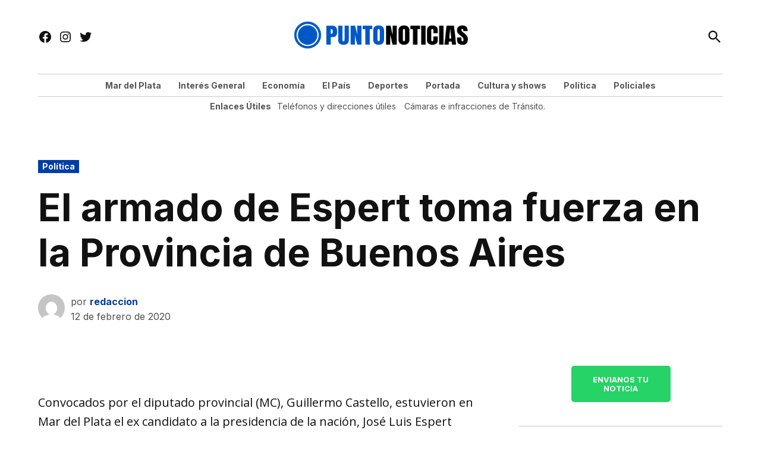

--- FILE ---
content_type: text/html; charset=UTF-8
request_url: https://puntonoticias.com/el-armado-de-espert-toma-fuerza-en-la-provincia-de-buenos-aires/
body_size: 29777
content:
<!doctype html>
<html lang="es" prefix="og: https://ogp.me/ns#">
<head>
	<meta charset="UTF-8" />
	<meta name="viewport" content="width=device-width, initial-scale=1" />
	<link rel="profile" href="https://gmpg.org/xfn/11" />
	<link rel='preconnect' href='https://i0.wp.com' >
<!-- Etiqueta de Google (gtag.js) modo de consentimiento dataLayer añadido por Site Kit -->
<script id="google_gtagjs-js-consent-mode-data-layer" type="pmdelayedscript" data-cfasync="false" data-no-optimize="1" data-no-defer="1" data-no-minify="1">
window.dataLayer = window.dataLayer || [];function gtag(){dataLayer.push(arguments);}
gtag('consent', 'default', {"ad_personalization":"denied","ad_storage":"denied","ad_user_data":"denied","analytics_storage":"denied","functionality_storage":"denied","security_storage":"denied","personalization_storage":"denied","region":["AT","BE","BG","CH","CY","CZ","DE","DK","EE","ES","FI","FR","GB","GR","HR","HU","IE","IS","IT","LI","LT","LU","LV","MT","NL","NO","PL","PT","RO","SE","SI","SK"],"wait_for_update":500});
window._googlesitekitConsentCategoryMap = {"statistics":["analytics_storage"],"marketing":["ad_storage","ad_user_data","ad_personalization"],"functional":["functionality_storage","security_storage"],"preferences":["personalization_storage"]};
window._googlesitekitConsents = {"ad_personalization":"denied","ad_storage":"denied","ad_user_data":"denied","analytics_storage":"denied","functionality_storage":"denied","security_storage":"denied","personalization_storage":"denied","region":["AT","BE","BG","CH","CY","CZ","DE","DK","EE","ES","FI","FR","GB","GR","HR","HU","IE","IS","IT","LI","LT","LU","LV","MT","NL","NO","PL","PT","RO","SE","SI","SK"],"wait_for_update":500};
</script>
<!-- Fin de la etiqueta Google (gtag.js) modo de consentimiento dataLayer añadido por Site Kit -->

<!-- Optimización para motores de búsqueda de Rank Math -  https://rankmath.com/ -->
<title>El armado de Espert toma fuerza en la Provincia de Buenos Aires | Punto Noticias</title><link rel="preload" href="https://puntonoticias.com/wp-content/uploads/2025/05/puntonoticias-logo-4.png" as="image" imagesrcset="https://puntonoticias.com/wp-content/uploads/2025/05/puntonoticias-logo-4.png 841w, https://puntonoticias.com/wp-content/uploads/2025/05/puntonoticias-logo-4-300x59.png 300w, https://puntonoticias.com/wp-content/uploads/2025/05/puntonoticias-logo-4-768x152.png 768w, https://puntonoticias.com/wp-content/uploads/2025/05/puntonoticias-logo-4-780x154.png 780w, https://puntonoticias.com/wp-content/uploads/2025/05/puntonoticias-logo-4-400x79.png 400w" imagesizes="(max-width: 841px) 100vw, 841px" fetchpriority="high" /><link rel="preload" href="https://puntonoticias.com/wp-content/uploads/2025/12/Estrella-d-mar-2026-300x200.jpg" as="image" imagesrcset="https://puntonoticias.com/wp-content/uploads/2025/12/Estrella-d-mar-2026-300x200.jpg 300w, https://puntonoticias.com/wp-content/uploads/2025/12/Estrella-d-mar-2026-1024x682.jpg 1024w, https://puntonoticias.com/wp-content/uploads/2025/12/Estrella-d-mar-2026-768x512.jpg 768w, https://puntonoticias.com/wp-content/uploads/2025/12/Estrella-d-mar-2026-1536x1023.jpg 1536w, https://puntonoticias.com/wp-content/uploads/2025/12/Estrella-d-mar-2026-1200x800.jpg 1200w, https://puntonoticias.com/wp-content/uploads/2025/12/Estrella-d-mar-2026-780x520.jpg 780w, https://puntonoticias.com/wp-content/uploads/2025/12/Estrella-d-mar-2026-400x267.jpg 400w, https://puntonoticias.com/wp-content/uploads/2025/12/Estrella-d-mar-2026.jpg 1600w" imagesizes="(max-width: 300px) 100vw, 300px" fetchpriority="high" /><style id="perfmatters-used-css">.addtoany_content{clear:both;margin:16px auto;}.addtoany_list{display:inline;line-height:16px;}.a2a_kit a:empty,.a2a_kit a[class^="a2a_button_"]:has(.a2a_s_undefined){display:none;}.addtoany_list a,.widget .addtoany_list a{border:0;box-shadow:none;display:inline-block;font-size:16px;padding:0 4px;vertical-align:middle;}.addtoany_list a img{border:0;display:inline-block;opacity:1;overflow:hidden;vertical-align:baseline;}.addtoany_list a span{display:inline-block;float:none;}.addtoany_list.a2a_kit_size_32 a{font-size:32px;}.addtoany_list.a2a_kit_size_32 a:not(.addtoany_special_service)>span{height:32px;line-height:32px;width:32px;}.addtoany_list a:not(.addtoany_special_service)>span{border-radius:4px;display:inline-block;opacity:1;}.site .a2a_kit.addtoany_list a:focus,.addtoany_list a:hover,.widget .addtoany_list a:hover{background:none;border:0;box-shadow:none;}.addtoany_list a:hover img,.addtoany_list a:hover span{opacity:.7;}a.addtoany_share img{border:0;width:auto;height:auto;}</style>
<meta name="description" content="Convodado por el marplatense Guillermo Castello, el ex candidato a presidente se reunió en Mar del Plata con representantes de diversas fuerzas políticas liberales."/>
<meta name="robots" content="follow, index, max-snippet:-1, max-video-preview:-1, max-image-preview:large"/>
<link rel="canonical" href="https://puntonoticias.com/el-armado-de-espert-toma-fuerza-en-la-provincia-de-buenos-aires/" />
<meta property="og:locale" content="es_ES" />
<meta property="og:type" content="article" />
<meta property="og:title" content="El armado de Espert toma fuerza en la Provincia de Buenos Aires | Punto Noticias" />
<meta property="og:description" content="Convodado por el marplatense Guillermo Castello, el ex candidato a presidente se reunió en Mar del Plata con representantes de diversas fuerzas políticas liberales." />
<meta property="og:url" content="https://puntonoticias.com/el-armado-de-espert-toma-fuerza-en-la-provincia-de-buenos-aires/" />
<meta property="og:site_name" content="Punto Noticias Mar del Plata." />
<meta property="article:tag" content="castello" />
<meta property="article:tag" content="Espert" />
<meta property="article:tag" content="mar del plata" />
<meta property="article:section" content="Política" />
<meta property="og:image" content="https://puntonoticias.com/wp-content/uploads/2025/05/cropped-icon-puntonoticias.png" />
<meta property="og:image:secure_url" content="https://puntonoticias.com/wp-content/uploads/2025/05/cropped-icon-puntonoticias.png" />
<meta property="og:image:width" content="512" />
<meta property="og:image:height" content="512" />
<meta property="og:image:alt" content="Espert" />
<meta property="og:image:type" content="image/png" />
<meta property="article:published_time" content="2020-02-12T14:24:39+00:00" />
<meta property="article:published_time" content="2020-02-12T14:24:39+00:00" />
<meta name="twitter:card" content="summary_large_image" />
<meta name="twitter:title" content="El armado de Espert toma fuerza en la Provincia de Buenos Aires | Punto Noticias" />
<meta name="twitter:description" content="Convodado por el marplatense Guillermo Castello, el ex candidato a presidente se reunió en Mar del Plata con representantes de diversas fuerzas políticas liberales." />
<meta name="twitter:image" content="https://puntonoticias.com/wp-content/uploads/2025/05/cropped-icon-puntonoticias.png" />
<meta name="twitter:label1" content="Escrito por" />
<meta name="twitter:data1" content="redaccion" />
<meta name="twitter:label2" content="Tiempo de lectura" />
<meta name="twitter:data2" content="1 minuto" />
<script type="application/ld+json" class="rank-math-schema">{"@context":"https://schema.org","@graph":[{"@type":["NewsMediaOrganization","Organization"],"@id":"https://puntonoticias.com/#organization","name":"Punto Noticias.","url":"https://puntonoticias.com","logo":{"@type":"ImageObject","@id":"https://puntonoticias.com/#logo","url":"https://puntonoticias.com/wp-content/uploads/2025/05/cropped-icon-puntonoticias.png","contentUrl":"https://puntonoticias.com/wp-content/uploads/2025/05/cropped-icon-puntonoticias.png","caption":"Punto Noticias Mar del Plata.","inLanguage":"es","width":"512","height":"512"}},{"@type":"WebSite","@id":"https://puntonoticias.com/#website","url":"https://puntonoticias.com","name":"Punto Noticias Mar del Plata.","alternateName":"Puntonoticias.com","publisher":{"@id":"https://puntonoticias.com/#organization"},"inLanguage":"es"},{"@type":"BreadcrumbList","@id":"https://puntonoticias.com/el-armado-de-espert-toma-fuerza-en-la-provincia-de-buenos-aires/#breadcrumb","itemListElement":[{"@type":"ListItem","position":"1","item":{"@id":"https://puntonoticias.com","name":"Home"}},{"@type":"ListItem","position":"2","item":{"@id":"https://puntonoticias.com/el-armado-de-espert-toma-fuerza-en-la-provincia-de-buenos-aires/","name":"El armado de Espert toma fuerza en la Provincia de Buenos Aires"}}]},{"@type":"WebPage","@id":"https://puntonoticias.com/el-armado-de-espert-toma-fuerza-en-la-provincia-de-buenos-aires/#webpage","url":"https://puntonoticias.com/el-armado-de-espert-toma-fuerza-en-la-provincia-de-buenos-aires/","name":"El armado de Espert toma fuerza en la Provincia de Buenos Aires | Punto Noticias","datePublished":"2020-02-12T14:24:39+00:00","dateModified":"2020-02-12T14:24:39+00:00","isPartOf":{"@id":"https://puntonoticias.com/#website"},"inLanguage":"es","breadcrumb":{"@id":"https://puntonoticias.com/el-armado-de-espert-toma-fuerza-en-la-provincia-de-buenos-aires/#breadcrumb"}},{"@type":"NewsArticle","headline":"El armado de Espert toma fuerza en la Provincia de Buenos Aires | Punto Noticias","datePublished":"2020-02-12T14:24:39+00:00","dateModified":"2020-02-12T14:24:39+00:00","author":{"@type":"Person","name":"Redaccion Puntonoticias"},"description":"Noticias de Mar del Plata: ","name":"El armado de Espert toma fuerza en la Provincia de Buenos Aires | Punto Noticias","@id":"https://puntonoticias.com/el-armado-de-espert-toma-fuerza-en-la-provincia-de-buenos-aires/#schema-210956","isPartOf":{"@id":"https://puntonoticias.com/el-armado-de-espert-toma-fuerza-en-la-provincia-de-buenos-aires/#webpage"},"publisher":{"@id":"https://puntonoticias.com/#organization"},"inLanguage":"es","mainEntityOfPage":{"@id":"https://puntonoticias.com/el-armado-de-espert-toma-fuerza-en-la-provincia-de-buenos-aires/#webpage"}},{"@type":"NewsArticle","headline":"El armado de Espert toma fuerza en la Provincia de Buenos Aires | Punto Noticias","datePublished":"2020-02-12T14:24:39+00:00","dateModified":"2020-02-12T14:24:39+00:00","author":{"@type":"Person","name":"Redaccion Puntonoticias"},"description":"Noticias de Mar del Plata: ","name":"El armado de Espert toma fuerza en la Provincia de Buenos Aires | Punto Noticias","@id":"https://puntonoticias.com/el-armado-de-espert-toma-fuerza-en-la-provincia-de-buenos-aires/#schema-237725","isPartOf":{"@id":"https://puntonoticias.com/el-armado-de-espert-toma-fuerza-en-la-provincia-de-buenos-aires/#webpage"},"publisher":{"@id":"https://puntonoticias.com/#organization"},"inLanguage":"es","mainEntityOfPage":{"@id":"https://puntonoticias.com/el-armado-de-espert-toma-fuerza-en-la-provincia-de-buenos-aires/#webpage"}}]}</script>
<!-- /Plugin Rank Math WordPress SEO -->

<link rel='dns-prefetch' href='//static.addtoany.com' />
<link rel='dns-prefetch' href='//www.googletagmanager.com' />

<link rel='dns-prefetch' href='//pagead2.googlesyndication.com' />
<link rel="alternate" type="application/rss+xml" title="Punto Noticias &raquo; Feed" href="https://puntonoticias.com/feed/" />
<link rel="alternate" type="application/rss+xml" title="Punto Noticias &raquo; Feed de los comentarios" href="https://puntonoticias.com/comments/feed/" />
<script id="wpp-js" src="https://puntonoticias.com/wp-content/plugins/wordpress-popular-posts/assets/js/wpp.min.js?ver=7.3.6" data-sampling="0" data-sampling-rate="100" data-api-url="https://puntonoticias.com/wp-json/wordpress-popular-posts" data-post-id="231640" data-token="2a1efd94bc" data-lang="0" data-debug="0" type="pmdelayedscript" data-cfasync="false" data-no-optimize="1" data-no-defer="1" data-no-minify="1"></script>
<link rel="alternate" type="application/rss+xml" title="Punto Noticias &raquo; Comentario El armado de Espert toma fuerza en la Provincia de Buenos Aires del feed" href="https://puntonoticias.com/el-armado-de-espert-toma-fuerza-en-la-provincia-de-buenos-aires/feed/" />
<link rel="alternate" title="oEmbed (JSON)" type="application/json+oembed" href="https://puntonoticias.com/wp-json/oembed/1.0/embed?url=https%3A%2F%2Fpuntonoticias.com%2Fel-armado-de-espert-toma-fuerza-en-la-provincia-de-buenos-aires%2F" />
<link rel="alternate" title="oEmbed (XML)" type="text/xml+oembed" href="https://puntonoticias.com/wp-json/oembed/1.0/embed?url=https%3A%2F%2Fpuntonoticias.com%2Fel-armado-de-espert-toma-fuerza-en-la-provincia-de-buenos-aires%2F&#038;format=xml" />
<style id='wp-img-auto-sizes-contain-inline-css'>img:is([sizes=auto i],[sizes^="auto," i]){contain-intrinsic-size:3000px 1500px}</style>
<style id='wp-block-library-inline-css'>:root{--wp-block-synced-color:#7a00df;--wp-block-synced-color--rgb:122,0,223;--wp-bound-block-color:var(--wp-block-synced-color);--wp-editor-canvas-background:#ddd;--wp-admin-theme-color:#007cba;--wp-admin-theme-color--rgb:0,124,186;--wp-admin-theme-color-darker-10:#006ba1;--wp-admin-theme-color-darker-10--rgb:0,107,160.5;--wp-admin-theme-color-darker-20:#005a87;--wp-admin-theme-color-darker-20--rgb:0,90,135;--wp-admin-border-width-focus:2px}@media (min-resolution:192dpi){:root{--wp-admin-border-width-focus:1.5px}}.wp-element-button{cursor:pointer}:root .has-very-light-gray-background-color{background-color:#eee}:root .has-very-dark-gray-background-color{background-color:#313131}:root .has-very-light-gray-color{color:#eee}:root .has-very-dark-gray-color{color:#313131}:root .has-vivid-green-cyan-to-vivid-cyan-blue-gradient-background{background:linear-gradient(135deg,#00d084,#0693e3)}:root .has-purple-crush-gradient-background{background:linear-gradient(135deg,#34e2e4,#4721fb 50%,#ab1dfe)}:root .has-hazy-dawn-gradient-background{background:linear-gradient(135deg,#faaca8,#dad0ec)}:root .has-subdued-olive-gradient-background{background:linear-gradient(135deg,#fafae1,#67a671)}:root .has-atomic-cream-gradient-background{background:linear-gradient(135deg,#fdd79a,#004a59)}:root .has-nightshade-gradient-background{background:linear-gradient(135deg,#330968,#31cdcf)}:root .has-midnight-gradient-background{background:linear-gradient(135deg,#020381,#2874fc)}:root{--wp--preset--font-size--normal:16px;--wp--preset--font-size--huge:42px}.has-regular-font-size{font-size:1em}.has-larger-font-size{font-size:2.625em}.has-normal-font-size{font-size:var(--wp--preset--font-size--normal)}.has-huge-font-size{font-size:var(--wp--preset--font-size--huge)}.has-text-align-center{text-align:center}.has-text-align-left{text-align:left}.has-text-align-right{text-align:right}.has-fit-text{white-space:nowrap!important}#end-resizable-editor-section{display:none}.aligncenter{clear:both}.items-justified-left{justify-content:flex-start}.items-justified-center{justify-content:center}.items-justified-right{justify-content:flex-end}.items-justified-space-between{justify-content:space-between}.screen-reader-text{border:0;clip-path:inset(50%);height:1px;margin:-1px;overflow:hidden;padding:0;position:absolute;width:1px;word-wrap:normal!important}.screen-reader-text:focus{background-color:#ddd;clip-path:none;color:#444;display:block;font-size:1em;height:auto;left:5px;line-height:normal;padding:15px 23px 14px;text-decoration:none;top:5px;width:auto;z-index:100000}html :where(.has-border-color){border-style:solid}html :where([style*=border-top-color]){border-top-style:solid}html :where([style*=border-right-color]){border-right-style:solid}html :where([style*=border-bottom-color]){border-bottom-style:solid}html :where([style*=border-left-color]){border-left-style:solid}html :where([style*=border-width]){border-style:solid}html :where([style*=border-top-width]){border-top-style:solid}html :where([style*=border-right-width]){border-right-style:solid}html :where([style*=border-bottom-width]){border-bottom-style:solid}html :where([style*=border-left-width]){border-left-style:solid}html :where(img[class*=wp-image-]){height:auto;max-width:100%}:where(figure){margin:0 0 1em}html :where(.is-position-sticky){--wp-admin--admin-bar--position-offset:var(--wp-admin--admin-bar--height,0px)}@media screen and (max-width:600px){html :where(.is-position-sticky){--wp-admin--admin-bar--position-offset:0px}}</style><style id='wp-block-button-inline-css'>.wp-block-button__link{align-content:center;box-sizing:border-box;cursor:pointer;display:inline-block;height:100%;text-align:center;word-break:break-word}.wp-block-button__link.aligncenter{text-align:center}.wp-block-button__link.alignright{text-align:right}:where(.wp-block-button__link){border-radius:9999px;box-shadow:none;padding:calc(.667em + 2px) calc(1.333em + 2px);text-decoration:none}.wp-block-button[style*=text-decoration] .wp-block-button__link{text-decoration:inherit}.wp-block-buttons>.wp-block-button.has-custom-width{max-width:none}.wp-block-buttons>.wp-block-button.has-custom-width .wp-block-button__link{width:100%}.wp-block-buttons>.wp-block-button.has-custom-font-size .wp-block-button__link{font-size:inherit}.wp-block-buttons>.wp-block-button.wp-block-button__width-25{width:calc(25% - var(--wp--style--block-gap,.5em)*.75)}.wp-block-buttons>.wp-block-button.wp-block-button__width-50{width:calc(50% - var(--wp--style--block-gap,.5em)*.5)}.wp-block-buttons>.wp-block-button.wp-block-button__width-75{width:calc(75% - var(--wp--style--block-gap,.5em)*.25)}.wp-block-buttons>.wp-block-button.wp-block-button__width-100{flex-basis:100%;width:100%}.wp-block-buttons.is-vertical>.wp-block-button.wp-block-button__width-25{width:25%}.wp-block-buttons.is-vertical>.wp-block-button.wp-block-button__width-50{width:50%}.wp-block-buttons.is-vertical>.wp-block-button.wp-block-button__width-75{width:75%}.wp-block-button.is-style-squared,.wp-block-button__link.wp-block-button.is-style-squared{border-radius:0}.wp-block-button.no-border-radius,.wp-block-button__link.no-border-radius{border-radius:0!important}:root :where(.wp-block-button .wp-block-button__link.is-style-outline),:root :where(.wp-block-button.is-style-outline>.wp-block-button__link){border:2px solid;padding:.667em 1.333em}:root :where(.wp-block-button .wp-block-button__link.is-style-outline:not(.has-text-color)),:root :where(.wp-block-button.is-style-outline>.wp-block-button__link:not(.has-text-color)){color:currentColor}:root :where(.wp-block-button .wp-block-button__link.is-style-outline:not(.has-background)),:root :where(.wp-block-button.is-style-outline>.wp-block-button__link:not(.has-background)){background-color:initial;background-image:none}</style>
<style id='wp-block-heading-inline-css'>h1:where(.wp-block-heading).has-background,h2:where(.wp-block-heading).has-background,h3:where(.wp-block-heading).has-background,h4:where(.wp-block-heading).has-background,h5:where(.wp-block-heading).has-background,h6:where(.wp-block-heading).has-background{padding:1.25em 2.375em}h1.has-text-align-left[style*=writing-mode]:where([style*=vertical-lr]),h1.has-text-align-right[style*=writing-mode]:where([style*=vertical-rl]),h2.has-text-align-left[style*=writing-mode]:where([style*=vertical-lr]),h2.has-text-align-right[style*=writing-mode]:where([style*=vertical-rl]),h3.has-text-align-left[style*=writing-mode]:where([style*=vertical-lr]),h3.has-text-align-right[style*=writing-mode]:where([style*=vertical-rl]),h4.has-text-align-left[style*=writing-mode]:where([style*=vertical-lr]),h4.has-text-align-right[style*=writing-mode]:where([style*=vertical-rl]),h5.has-text-align-left[style*=writing-mode]:where([style*=vertical-lr]),h5.has-text-align-right[style*=writing-mode]:where([style*=vertical-rl]),h6.has-text-align-left[style*=writing-mode]:where([style*=vertical-lr]),h6.has-text-align-right[style*=writing-mode]:where([style*=vertical-rl]){rotate:180deg}</style>
<style id='wp-block-image-inline-css'>.wp-block-image>a,.wp-block-image>figure>a{display:inline-block}.wp-block-image img{box-sizing:border-box;height:auto;max-width:100%;vertical-align:bottom}@media not (prefers-reduced-motion){.wp-block-image img.hide{visibility:hidden}.wp-block-image img.show{animation:show-content-image .4s}}.wp-block-image[style*=border-radius] img,.wp-block-image[style*=border-radius]>a{border-radius:inherit}.wp-block-image.has-custom-border img{box-sizing:border-box}.wp-block-image.aligncenter{text-align:center}.wp-block-image.alignfull>a,.wp-block-image.alignwide>a{width:100%}.wp-block-image.alignfull img,.wp-block-image.alignwide img{height:auto;width:100%}.wp-block-image .aligncenter,.wp-block-image .alignleft,.wp-block-image .alignright,.wp-block-image.aligncenter,.wp-block-image.alignleft,.wp-block-image.alignright{display:table}.wp-block-image .aligncenter>figcaption,.wp-block-image .alignleft>figcaption,.wp-block-image .alignright>figcaption,.wp-block-image.aligncenter>figcaption,.wp-block-image.alignleft>figcaption,.wp-block-image.alignright>figcaption{caption-side:bottom;display:table-caption}.wp-block-image .alignleft{float:left;margin:.5em 1em .5em 0}.wp-block-image .alignright{float:right;margin:.5em 0 .5em 1em}.wp-block-image .aligncenter{margin-left:auto;margin-right:auto}.wp-block-image :where(figcaption){margin-bottom:1em;margin-top:.5em}.wp-block-image.is-style-circle-mask img{border-radius:9999px}@supports ((-webkit-mask-image:none) or (mask-image:none)) or (-webkit-mask-image:none){.wp-block-image.is-style-circle-mask img{border-radius:0;-webkit-mask-image:url('data:image/svg+xml;utf8,<svg viewBox="0 0 100 100" xmlns="http://www.w3.org/2000/svg"><circle cx="50" cy="50" r="50"/></svg>');mask-image:url('data:image/svg+xml;utf8,<svg viewBox="0 0 100 100" xmlns="http://www.w3.org/2000/svg"><circle cx="50" cy="50" r="50"/></svg>');mask-mode:alpha;-webkit-mask-position:center;mask-position:center;-webkit-mask-repeat:no-repeat;mask-repeat:no-repeat;-webkit-mask-size:contain;mask-size:contain}}:root :where(.wp-block-image.is-style-rounded img,.wp-block-image .is-style-rounded img){border-radius:9999px}.wp-block-image figure{margin:0}.wp-lightbox-container{display:flex;flex-direction:column;position:relative}.wp-lightbox-container img{cursor:zoom-in}.wp-lightbox-container img:hover+button{opacity:1}.wp-lightbox-container button{align-items:center;backdrop-filter:blur(16px) saturate(180%);background-color:#5a5a5a40;border:none;border-radius:4px;cursor:zoom-in;display:flex;height:20px;justify-content:center;opacity:0;padding:0;position:absolute;right:16px;text-align:center;top:16px;width:20px;z-index:100}@media not (prefers-reduced-motion){.wp-lightbox-container button{transition:opacity .2s ease}}.wp-lightbox-container button:focus-visible{outline:3px auto #5a5a5a40;outline:3px auto -webkit-focus-ring-color;outline-offset:3px}.wp-lightbox-container button:hover{cursor:pointer;opacity:1}.wp-lightbox-container button:focus{opacity:1}.wp-lightbox-container button:focus,.wp-lightbox-container button:hover,.wp-lightbox-container button:not(:hover):not(:active):not(.has-background){background-color:#5a5a5a40;border:none}.wp-lightbox-overlay{box-sizing:border-box;cursor:zoom-out;height:100vh;left:0;overflow:hidden;position:fixed;top:0;visibility:hidden;width:100%;z-index:100000}.wp-lightbox-overlay .close-button{align-items:center;cursor:pointer;display:flex;justify-content:center;min-height:40px;min-width:40px;padding:0;position:absolute;right:calc(env(safe-area-inset-right) + 16px);top:calc(env(safe-area-inset-top) + 16px);z-index:5000000}.wp-lightbox-overlay .close-button:focus,.wp-lightbox-overlay .close-button:hover,.wp-lightbox-overlay .close-button:not(:hover):not(:active):not(.has-background){background:none;border:none}.wp-lightbox-overlay .lightbox-image-container{height:var(--wp--lightbox-container-height);left:50%;overflow:hidden;position:absolute;top:50%;transform:translate(-50%,-50%);transform-origin:top left;width:var(--wp--lightbox-container-width);z-index:9999999999}.wp-lightbox-overlay .wp-block-image{align-items:center;box-sizing:border-box;display:flex;height:100%;justify-content:center;margin:0;position:relative;transform-origin:0 0;width:100%;z-index:3000000}.wp-lightbox-overlay .wp-block-image img{height:var(--wp--lightbox-image-height);min-height:var(--wp--lightbox-image-height);min-width:var(--wp--lightbox-image-width);width:var(--wp--lightbox-image-width)}.wp-lightbox-overlay .wp-block-image figcaption{display:none}.wp-lightbox-overlay button{background:none;border:none}.wp-lightbox-overlay .scrim{background-color:#fff;height:100%;opacity:.9;position:absolute;width:100%;z-index:2000000}.wp-lightbox-overlay.active{visibility:visible}@media not (prefers-reduced-motion){.wp-lightbox-overlay.active{animation:turn-on-visibility .25s both}.wp-lightbox-overlay.active img{animation:turn-on-visibility .35s both}.wp-lightbox-overlay.show-closing-animation:not(.active){animation:turn-off-visibility .35s both}.wp-lightbox-overlay.show-closing-animation:not(.active) img{animation:turn-off-visibility .25s both}.wp-lightbox-overlay.zoom.active{animation:none;opacity:1;visibility:visible}.wp-lightbox-overlay.zoom.active .lightbox-image-container{animation:lightbox-zoom-in .4s}.wp-lightbox-overlay.zoom.active .lightbox-image-container img{animation:none}.wp-lightbox-overlay.zoom.active .scrim{animation:turn-on-visibility .4s forwards}.wp-lightbox-overlay.zoom.show-closing-animation:not(.active){animation:none}.wp-lightbox-overlay.zoom.show-closing-animation:not(.active) .lightbox-image-container{animation:lightbox-zoom-out .4s}.wp-lightbox-overlay.zoom.show-closing-animation:not(.active) .lightbox-image-container img{animation:none}.wp-lightbox-overlay.zoom.show-closing-animation:not(.active) .scrim{animation:turn-off-visibility .4s forwards}}@keyframes show-content-image{0%{visibility:hidden}99%{visibility:hidden}to{visibility:visible}}@keyframes turn-on-visibility{0%{opacity:0}to{opacity:1}}@keyframes turn-off-visibility{0%{opacity:1;visibility:visible}99%{opacity:0;visibility:visible}to{opacity:0;visibility:hidden}}@keyframes lightbox-zoom-in{0%{transform:translate(calc((-100vw + var(--wp--lightbox-scrollbar-width))/2 + var(--wp--lightbox-initial-left-position)),calc(-50vh + var(--wp--lightbox-initial-top-position))) scale(var(--wp--lightbox-scale))}to{transform:translate(-50%,-50%) scale(1)}}@keyframes lightbox-zoom-out{0%{transform:translate(-50%,-50%) scale(1);visibility:visible}99%{visibility:visible}to{transform:translate(calc((-100vw + var(--wp--lightbox-scrollbar-width))/2 + var(--wp--lightbox-initial-left-position)),calc(-50vh + var(--wp--lightbox-initial-top-position))) scale(var(--wp--lightbox-scale));visibility:hidden}}</style>
<style id='wp-block-image-theme-inline-css'>:root :where(.wp-block-image figcaption){color:#555;font-size:13px;text-align:center}.is-dark-theme :root :where(.wp-block-image figcaption){color:#ffffffa6}.wp-block-image{margin:0 0 1em}</style>
<style id='wp-block-latest-posts-inline-css'>.wp-block-latest-posts{box-sizing:border-box}.wp-block-latest-posts.alignleft{margin-right:2em}.wp-block-latest-posts.alignright{margin-left:2em}.wp-block-latest-posts.wp-block-latest-posts__list{list-style:none}.wp-block-latest-posts.wp-block-latest-posts__list li{clear:both;overflow-wrap:break-word}.wp-block-latest-posts.is-grid{display:flex;flex-wrap:wrap}.wp-block-latest-posts.is-grid li{margin:0 1.25em 1.25em 0;width:100%}@media (min-width:600px){.wp-block-latest-posts.columns-2 li{width:calc(50% - .625em)}.wp-block-latest-posts.columns-2 li:nth-child(2n){margin-right:0}.wp-block-latest-posts.columns-3 li{width:calc(33.33333% - .83333em)}.wp-block-latest-posts.columns-3 li:nth-child(3n){margin-right:0}.wp-block-latest-posts.columns-4 li{width:calc(25% - .9375em)}.wp-block-latest-posts.columns-4 li:nth-child(4n){margin-right:0}.wp-block-latest-posts.columns-5 li{width:calc(20% - 1em)}.wp-block-latest-posts.columns-5 li:nth-child(5n){margin-right:0}.wp-block-latest-posts.columns-6 li{width:calc(16.66667% - 1.04167em)}.wp-block-latest-posts.columns-6 li:nth-child(6n){margin-right:0}}:root :where(.wp-block-latest-posts.is-grid){padding:0}:root :where(.wp-block-latest-posts.wp-block-latest-posts__list){padding-left:0}.wp-block-latest-posts__post-author,.wp-block-latest-posts__post-date{display:block;font-size:.8125em}.wp-block-latest-posts__post-excerpt,.wp-block-latest-posts__post-full-content{margin-bottom:1em;margin-top:.5em}.wp-block-latest-posts__featured-image a{display:inline-block}.wp-block-latest-posts__featured-image img{height:auto;max-width:100%;width:auto}.wp-block-latest-posts__featured-image.alignleft{float:left;margin-right:1em}.wp-block-latest-posts__featured-image.alignright{float:right;margin-left:1em}.wp-block-latest-posts__featured-image.aligncenter{margin-bottom:1em;text-align:center}</style>
<style id='wp-block-media-text-inline-css'>.wp-block-media-text{box-sizing:border-box;direction:ltr;display:grid;grid-template-columns:50% 1fr;grid-template-rows:auto}.wp-block-media-text.has-media-on-the-right{grid-template-columns:1fr 50%}.wp-block-media-text.is-vertically-aligned-top>.wp-block-media-text__content,.wp-block-media-text.is-vertically-aligned-top>.wp-block-media-text__media{align-self:start}.wp-block-media-text.is-vertically-aligned-center>.wp-block-media-text__content,.wp-block-media-text.is-vertically-aligned-center>.wp-block-media-text__media,.wp-block-media-text>.wp-block-media-text__content,.wp-block-media-text>.wp-block-media-text__media{align-self:center}.wp-block-media-text.is-vertically-aligned-bottom>.wp-block-media-text__content,.wp-block-media-text.is-vertically-aligned-bottom>.wp-block-media-text__media{align-self:end}.wp-block-media-text>.wp-block-media-text__media{grid-column:1;grid-row:1;margin:0}.wp-block-media-text>.wp-block-media-text__content{direction:ltr;grid-column:2;grid-row:1;padding:0 8%;word-break:break-word}.wp-block-media-text.has-media-on-the-right>.wp-block-media-text__media{grid-column:2;grid-row:1}.wp-block-media-text.has-media-on-the-right>.wp-block-media-text__content{grid-column:1;grid-row:1}.wp-block-media-text__media a{display:block}.wp-block-media-text__media img,.wp-block-media-text__media video{height:auto;max-width:unset;vertical-align:middle;width:100%}.wp-block-media-text.is-image-fill>.wp-block-media-text__media{background-size:cover;height:100%;min-height:250px}.wp-block-media-text.is-image-fill>.wp-block-media-text__media>a{display:block;height:100%}.wp-block-media-text.is-image-fill>.wp-block-media-text__media img{height:1px;margin:-1px;overflow:hidden;padding:0;position:absolute;width:1px;clip:rect(0,0,0,0);border:0}.wp-block-media-text.is-image-fill-element>.wp-block-media-text__media{height:100%;min-height:250px}.wp-block-media-text.is-image-fill-element>.wp-block-media-text__media>a{display:block;height:100%}.wp-block-media-text.is-image-fill-element>.wp-block-media-text__media img{height:100%;object-fit:cover;width:100%}@media (max-width:600px){.wp-block-media-text.is-stacked-on-mobile{grid-template-columns:100%!important}.wp-block-media-text.is-stacked-on-mobile>.wp-block-media-text__media{grid-column:1;grid-row:1}.wp-block-media-text.is-stacked-on-mobile>.wp-block-media-text__content{grid-column:1;grid-row:2}}</style>
<style id='wp-block-buttons-inline-css'>.wp-block-buttons{box-sizing:border-box}.wp-block-buttons.is-vertical{flex-direction:column}.wp-block-buttons.is-vertical>.wp-block-button:last-child{margin-bottom:0}.wp-block-buttons>.wp-block-button{display:inline-block;margin:0}.wp-block-buttons.is-content-justification-left{justify-content:flex-start}.wp-block-buttons.is-content-justification-left.is-vertical{align-items:flex-start}.wp-block-buttons.is-content-justification-center{justify-content:center}.wp-block-buttons.is-content-justification-center.is-vertical{align-items:center}.wp-block-buttons.is-content-justification-right{justify-content:flex-end}.wp-block-buttons.is-content-justification-right.is-vertical{align-items:flex-end}.wp-block-buttons.is-content-justification-space-between{justify-content:space-between}.wp-block-buttons.aligncenter{text-align:center}.wp-block-buttons:not(.is-content-justification-space-between,.is-content-justification-right,.is-content-justification-left,.is-content-justification-center) .wp-block-button.aligncenter{margin-left:auto;margin-right:auto;width:100%}.wp-block-buttons[style*=text-decoration] .wp-block-button,.wp-block-buttons[style*=text-decoration] .wp-block-button__link{text-decoration:inherit}.wp-block-buttons.has-custom-font-size .wp-block-button__link{font-size:inherit}.wp-block-buttons .wp-block-button__link{width:100%}.wp-block-button.aligncenter{text-align:center}</style>
<style id='wp-block-tag-cloud-inline-css'>.wp-block-tag-cloud{box-sizing:border-box}.wp-block-tag-cloud.aligncenter{justify-content:center;text-align:center}.wp-block-tag-cloud a{display:inline-block;margin-right:5px}.wp-block-tag-cloud span{display:inline-block;margin-left:5px;text-decoration:none}:root :where(.wp-block-tag-cloud.is-style-outline){display:flex;flex-wrap:wrap;gap:1ch}:root :where(.wp-block-tag-cloud.is-style-outline a){border:1px solid;font-size:unset!important;margin-right:0;padding:1ch 2ch;text-decoration:none!important}</style>
<style id='wp-block-columns-inline-css'>.wp-block-columns{box-sizing:border-box;display:flex;flex-wrap:wrap!important}@media (min-width:782px){.wp-block-columns{flex-wrap:nowrap!important}}.wp-block-columns{align-items:normal!important}.wp-block-columns.are-vertically-aligned-top{align-items:flex-start}.wp-block-columns.are-vertically-aligned-center{align-items:center}.wp-block-columns.are-vertically-aligned-bottom{align-items:flex-end}@media (max-width:781px){.wp-block-columns:not(.is-not-stacked-on-mobile)>.wp-block-column{flex-basis:100%!important}}@media (min-width:782px){.wp-block-columns:not(.is-not-stacked-on-mobile)>.wp-block-column{flex-basis:0;flex-grow:1}.wp-block-columns:not(.is-not-stacked-on-mobile)>.wp-block-column[style*=flex-basis]{flex-grow:0}}.wp-block-columns.is-not-stacked-on-mobile{flex-wrap:nowrap!important}.wp-block-columns.is-not-stacked-on-mobile>.wp-block-column{flex-basis:0;flex-grow:1}.wp-block-columns.is-not-stacked-on-mobile>.wp-block-column[style*=flex-basis]{flex-grow:0}:where(.wp-block-columns){margin-bottom:1.75em}:where(.wp-block-columns.has-background){padding:1.25em 2.375em}.wp-block-column{flex-grow:1;min-width:0;overflow-wrap:break-word;word-break:break-word}.wp-block-column.is-vertically-aligned-top{align-self:flex-start}.wp-block-column.is-vertically-aligned-center{align-self:center}.wp-block-column.is-vertically-aligned-bottom{align-self:flex-end}.wp-block-column.is-vertically-aligned-stretch{align-self:stretch}.wp-block-column.is-vertically-aligned-bottom,.wp-block-column.is-vertically-aligned-center,.wp-block-column.is-vertically-aligned-top{width:100%}</style>
<style id='wp-block-paragraph-inline-css'>.is-small-text{font-size:.875em}.is-regular-text{font-size:1em}.is-large-text{font-size:2.25em}.is-larger-text{font-size:3em}.has-drop-cap:not(:focus):first-letter{float:left;font-size:8.4em;font-style:normal;font-weight:100;line-height:.68;margin:.05em .1em 0 0;text-transform:uppercase}body.rtl .has-drop-cap:not(:focus):first-letter{float:none;margin-left:.1em}p.has-drop-cap.has-background{overflow:hidden}:root :where(p.has-background){padding:1.25em 2.375em}:where(p.has-text-color:not(.has-link-color)) a{color:inherit}p.has-text-align-left[style*="writing-mode:vertical-lr"],p.has-text-align-right[style*="writing-mode:vertical-rl"]{rotate:180deg}</style>
<style id='wp-block-separator-inline-css'>@charset "UTF-8";.wp-block-separator{border:none;border-top:2px solid}:root :where(.wp-block-separator.is-style-dots){height:auto;line-height:1;text-align:center}:root :where(.wp-block-separator.is-style-dots):before{color:currentColor;content:"···";font-family:serif;font-size:1.5em;letter-spacing:2em;padding-left:2em}.wp-block-separator.is-style-dots{background:none!important;border:none!important}</style>
<style id='wp-block-separator-theme-inline-css'>.wp-block-separator.has-css-opacity{opacity:.4}.wp-block-separator{border:none;border-bottom:2px solid;margin-left:auto;margin-right:auto}.wp-block-separator.has-alpha-channel-opacity{opacity:1}.wp-block-separator:not(.is-style-wide):not(.is-style-dots){width:100px}.wp-block-separator.has-background:not(.is-style-dots){border-bottom:none;height:1px}.wp-block-separator.has-background:not(.is-style-wide):not(.is-style-dots){height:2px}</style>
<style id='global-styles-inline-css'>:root{--wp--preset--aspect-ratio--square: 1;--wp--preset--aspect-ratio--4-3: 4/3;--wp--preset--aspect-ratio--3-4: 3/4;--wp--preset--aspect-ratio--3-2: 3/2;--wp--preset--aspect-ratio--2-3: 2/3;--wp--preset--aspect-ratio--16-9: 16/9;--wp--preset--aspect-ratio--9-16: 9/16;--wp--preset--color--black: #000000;--wp--preset--color--cyan-bluish-gray: #abb8c3;--wp--preset--color--white: #FFFFFF;--wp--preset--color--pale-pink: #f78da7;--wp--preset--color--vivid-red: #cf2e2e;--wp--preset--color--luminous-vivid-orange: #ff6900;--wp--preset--color--luminous-vivid-amber: #fcb900;--wp--preset--color--light-green-cyan: #7bdcb5;--wp--preset--color--vivid-green-cyan: #00d084;--wp--preset--color--pale-cyan-blue: #8ed1fc;--wp--preset--color--vivid-cyan-blue: #0693e3;--wp--preset--color--vivid-purple: #9b51e0;--wp--preset--color--primary: #003da5;--wp--preset--color--primary-variation: #00157d;--wp--preset--color--secondary: #666666;--wp--preset--color--secondary-variation: #3e3e3e;--wp--preset--color--dark-gray: #111111;--wp--preset--color--medium-gray: #767676;--wp--preset--color--light-gray: #EEEEEE;--wp--preset--gradient--vivid-cyan-blue-to-vivid-purple: linear-gradient(135deg,rgb(6,147,227) 0%,rgb(155,81,224) 100%);--wp--preset--gradient--light-green-cyan-to-vivid-green-cyan: linear-gradient(135deg,rgb(122,220,180) 0%,rgb(0,208,130) 100%);--wp--preset--gradient--luminous-vivid-amber-to-luminous-vivid-orange: linear-gradient(135deg,rgb(252,185,0) 0%,rgb(255,105,0) 100%);--wp--preset--gradient--luminous-vivid-orange-to-vivid-red: linear-gradient(135deg,rgb(255,105,0) 0%,rgb(207,46,46) 100%);--wp--preset--gradient--very-light-gray-to-cyan-bluish-gray: linear-gradient(135deg,rgb(238,238,238) 0%,rgb(169,184,195) 100%);--wp--preset--gradient--cool-to-warm-spectrum: linear-gradient(135deg,rgb(74,234,220) 0%,rgb(151,120,209) 20%,rgb(207,42,186) 40%,rgb(238,44,130) 60%,rgb(251,105,98) 80%,rgb(254,248,76) 100%);--wp--preset--gradient--blush-light-purple: linear-gradient(135deg,rgb(255,206,236) 0%,rgb(152,150,240) 100%);--wp--preset--gradient--blush-bordeaux: linear-gradient(135deg,rgb(254,205,165) 0%,rgb(254,45,45) 50%,rgb(107,0,62) 100%);--wp--preset--gradient--luminous-dusk: linear-gradient(135deg,rgb(255,203,112) 0%,rgb(199,81,192) 50%,rgb(65,88,208) 100%);--wp--preset--gradient--pale-ocean: linear-gradient(135deg,rgb(255,245,203) 0%,rgb(182,227,212) 50%,rgb(51,167,181) 100%);--wp--preset--gradient--electric-grass: linear-gradient(135deg,rgb(202,248,128) 0%,rgb(113,206,126) 100%);--wp--preset--gradient--midnight: linear-gradient(135deg,rgb(2,3,129) 0%,rgb(40,116,252) 100%);--wp--preset--gradient--grad-1: linear-gradient( 135deg,rgb( 0,61,165) 0%,rgb( 0,21,125) 100% );--wp--preset--gradient--grad-2: linear-gradient( 135deg,rgb( 102,102,102) 0%,rgb( 62,62,62) 100% );--wp--preset--gradient--grad-3: linear-gradient( 135deg,rgb( 17,17,17 ) 0%,rgb( 85,85,85 ) 100% );--wp--preset--gradient--grad-4: linear-gradient( 135deg,rgb( 68,68,68 ) 0%,rgb( 136,136,136 ) 100% );--wp--preset--gradient--grad-5: linear-gradient( 135deg,rgb( 119,119,119 ) 0%,rgb( 221,221,221 ) 100% );--wp--preset--gradient--grad-6: linear-gradient( 135deg,rgb( 221,221,221 ) 0%,rgb( 255,255,255 ) 100% );--wp--preset--font-size--small: 16px;--wp--preset--font-size--medium: 20px;--wp--preset--font-size--large: 36px;--wp--preset--font-size--x-large: 42px;--wp--preset--font-size--normal: 20px;--wp--preset--font-size--huge: 44px;--wp--preset--spacing--20: 0.44rem;--wp--preset--spacing--30: 0.67rem;--wp--preset--spacing--40: 1rem;--wp--preset--spacing--50: 1.5rem;--wp--preset--spacing--60: 2.25rem;--wp--preset--spacing--70: 3.38rem;--wp--preset--spacing--80: 5.06rem;--wp--preset--shadow--natural: 6px 6px 9px rgba(0,0,0,0.2);--wp--preset--shadow--deep: 12px 12px 50px rgba(0,0,0,0.4);--wp--preset--shadow--sharp: 6px 6px 0px rgba(0,0,0,0.2);--wp--preset--shadow--outlined: 6px 6px 0px -3px rgb(255,255,255),6px 6px rgb(0,0,0);--wp--preset--shadow--crisp: 6px 6px 0px rgb(0,0,0);}:where(.is-layout-flex){gap: 0.5em;}:where(.is-layout-grid){gap: 0.5em;}body .is-layout-flex{display: flex;}.is-layout-flex{flex-wrap: wrap;align-items: center;}.is-layout-flex > :is(*,div){margin: 0;}body .is-layout-grid{display: grid;}.is-layout-grid > :is(*,div){margin: 0;}:where(.wp-block-columns.is-layout-flex){gap: 2em;}:where(.wp-block-columns.is-layout-grid){gap: 2em;}:where(.wp-block-post-template.is-layout-flex){gap: 1.25em;}:where(.wp-block-post-template.is-layout-grid){gap: 1.25em;}.has-black-color{color: var(--wp--preset--color--black) !important;}.has-cyan-bluish-gray-color{color: var(--wp--preset--color--cyan-bluish-gray) !important;}.has-white-color{color: var(--wp--preset--color--white) !important;}.has-pale-pink-color{color: var(--wp--preset--color--pale-pink) !important;}.has-vivid-red-color{color: var(--wp--preset--color--vivid-red) !important;}.has-luminous-vivid-orange-color{color: var(--wp--preset--color--luminous-vivid-orange) !important;}.has-luminous-vivid-amber-color{color: var(--wp--preset--color--luminous-vivid-amber) !important;}.has-light-green-cyan-color{color: var(--wp--preset--color--light-green-cyan) !important;}.has-vivid-green-cyan-color{color: var(--wp--preset--color--vivid-green-cyan) !important;}.has-pale-cyan-blue-color{color: var(--wp--preset--color--pale-cyan-blue) !important;}.has-vivid-cyan-blue-color{color: var(--wp--preset--color--vivid-cyan-blue) !important;}.has-vivid-purple-color{color: var(--wp--preset--color--vivid-purple) !important;}.has-black-background-color{background-color: var(--wp--preset--color--black) !important;}.has-cyan-bluish-gray-background-color{background-color: var(--wp--preset--color--cyan-bluish-gray) !important;}.has-white-background-color{background-color: var(--wp--preset--color--white) !important;}.has-pale-pink-background-color{background-color: var(--wp--preset--color--pale-pink) !important;}.has-vivid-red-background-color{background-color: var(--wp--preset--color--vivid-red) !important;}.has-luminous-vivid-orange-background-color{background-color: var(--wp--preset--color--luminous-vivid-orange) !important;}.has-luminous-vivid-amber-background-color{background-color: var(--wp--preset--color--luminous-vivid-amber) !important;}.has-light-green-cyan-background-color{background-color: var(--wp--preset--color--light-green-cyan) !important;}.has-vivid-green-cyan-background-color{background-color: var(--wp--preset--color--vivid-green-cyan) !important;}.has-pale-cyan-blue-background-color{background-color: var(--wp--preset--color--pale-cyan-blue) !important;}.has-vivid-cyan-blue-background-color{background-color: var(--wp--preset--color--vivid-cyan-blue) !important;}.has-vivid-purple-background-color{background-color: var(--wp--preset--color--vivid-purple) !important;}.has-black-border-color{border-color: var(--wp--preset--color--black) !important;}.has-cyan-bluish-gray-border-color{border-color: var(--wp--preset--color--cyan-bluish-gray) !important;}.has-white-border-color{border-color: var(--wp--preset--color--white) !important;}.has-pale-pink-border-color{border-color: var(--wp--preset--color--pale-pink) !important;}.has-vivid-red-border-color{border-color: var(--wp--preset--color--vivid-red) !important;}.has-luminous-vivid-orange-border-color{border-color: var(--wp--preset--color--luminous-vivid-orange) !important;}.has-luminous-vivid-amber-border-color{border-color: var(--wp--preset--color--luminous-vivid-amber) !important;}.has-light-green-cyan-border-color{border-color: var(--wp--preset--color--light-green-cyan) !important;}.has-vivid-green-cyan-border-color{border-color: var(--wp--preset--color--vivid-green-cyan) !important;}.has-pale-cyan-blue-border-color{border-color: var(--wp--preset--color--pale-cyan-blue) !important;}.has-vivid-cyan-blue-border-color{border-color: var(--wp--preset--color--vivid-cyan-blue) !important;}.has-vivid-purple-border-color{border-color: var(--wp--preset--color--vivid-purple) !important;}.has-vivid-cyan-blue-to-vivid-purple-gradient-background{background: var(--wp--preset--gradient--vivid-cyan-blue-to-vivid-purple) !important;}.has-light-green-cyan-to-vivid-green-cyan-gradient-background{background: var(--wp--preset--gradient--light-green-cyan-to-vivid-green-cyan) !important;}.has-luminous-vivid-amber-to-luminous-vivid-orange-gradient-background{background: var(--wp--preset--gradient--luminous-vivid-amber-to-luminous-vivid-orange) !important;}.has-luminous-vivid-orange-to-vivid-red-gradient-background{background: var(--wp--preset--gradient--luminous-vivid-orange-to-vivid-red) !important;}.has-very-light-gray-to-cyan-bluish-gray-gradient-background{background: var(--wp--preset--gradient--very-light-gray-to-cyan-bluish-gray) !important;}.has-cool-to-warm-spectrum-gradient-background{background: var(--wp--preset--gradient--cool-to-warm-spectrum) !important;}.has-blush-light-purple-gradient-background{background: var(--wp--preset--gradient--blush-light-purple) !important;}.has-blush-bordeaux-gradient-background{background: var(--wp--preset--gradient--blush-bordeaux) !important;}.has-luminous-dusk-gradient-background{background: var(--wp--preset--gradient--luminous-dusk) !important;}.has-pale-ocean-gradient-background{background: var(--wp--preset--gradient--pale-ocean) !important;}.has-electric-grass-gradient-background{background: var(--wp--preset--gradient--electric-grass) !important;}.has-midnight-gradient-background{background: var(--wp--preset--gradient--midnight) !important;}.has-small-font-size{font-size: var(--wp--preset--font-size--small) !important;}.has-medium-font-size{font-size: var(--wp--preset--font-size--medium) !important;}.has-large-font-size{font-size: var(--wp--preset--font-size--large) !important;}.has-x-large-font-size{font-size: var(--wp--preset--font-size--x-large) !important;}:where(.wp-block-columns.is-layout-flex){gap: 2em;}:where(.wp-block-columns.is-layout-grid){gap: 2em;}</style>
<style id='core-block-supports-inline-css'>.wp-container-core-buttons-is-layout-16018d1d{justify-content:center;}.wp-elements-e8514c5197ded04dbbbf89fd9bccc760 a:where(:not(.wp-element-button)){color:var(--wp--preset--color--primary);}.wp-container-core-columns-is-layout-9d6595d7{flex-wrap:nowrap;}</style>

<style id='classic-theme-styles-inline-css'>.wp-block-button__link{color:#fff;background-color:#32373c;border-radius:9999px;box-shadow:none;text-decoration:none;padding:calc(.667em + 2px) calc(1.333em + 2px);font-size:1.125em}.wp-block-file__button{background:#32373c;color:#fff;text-decoration:none}</style>
<link rel='stylesheet' id='newspack-blocks-block-styles-stylesheet-css' href='https://puntonoticias.com/wp-content/plugins/newspack-blocks/dist/block_styles.css?ver=4.2.2' media='all' />
<link rel='stylesheet' id='wp-components-css' href='https://puntonoticias.com/wp-includes/css/dist/components/style.min.css?ver=6.9' media='all' />
<link rel='stylesheet' id='newspack-commons-css' href='https://puntonoticias.com/wp-content/plugins/newspack-plugin/dist/commons.css?ver=6.27.1' media='all' />
<link rel='stylesheet' id='newspack-reader-auth-css' href='https://puntonoticias.com/wp-content/plugins/newspack-plugin/dist/reader-auth.css?ver=6.27.1' media='all' />
<link rel='stylesheet' id='newspack-corrections-single-css' href='https://puntonoticias.com/wp-content/plugins/newspack-plugin/dist/other-scripts/corrections.css?ver=6.27.1' media='all' />
<link rel='stylesheet' id='newspack-content_gate-block-patterns-css' href='https://puntonoticias.com/wp-content/plugins/newspack-plugin/dist/content-gate-block-patterns.css?ver=6.27.1' media='all' />
<link rel='stylesheet' id='newspack-ui-css' href='https://puntonoticias.com/wp-content/plugins/newspack-plugin/dist/newspack-ui.css?ver=6.27.1' media='all' />
<link rel="stylesheet" id="wordpress-popular-posts-css-css" media="all" data-pmdelayedstyle="https://puntonoticias.com/wp-content/plugins/wordpress-popular-posts/assets/css/wpp.css?ver=7.3.6">
<link rel='stylesheet' id='newspack-style-css' href='https://puntonoticias.com/wp-content/themes/newspack-theme/style.css?ver=2.15.3' media='all' />
<link rel='stylesheet' id='newspack-print-style-css' href='https://puntonoticias.com/wp-content/themes/newspack-theme/styles/print.css?ver=2.15.3' media='print' />
<link rel='stylesheet' id='newspack-font-import-css' href='https://puntonoticias.com/wp-content/cache/perfmatters/puntonoticias.com/fonts/82d90e4717ae.google-fonts.min.css' media='all' />
<link rel='stylesheet' id='newspack-font-alternative-import-css' href='https://puntonoticias.com/wp-content/cache/perfmatters/puntonoticias.com/fonts/201d82d18484.google-fonts.min.css' media='all' />
<link rel="stylesheet" id="addtoany-css" media="all" data-pmdelayedstyle="https://puntonoticias.com/wp-content/plugins/add-to-any/addtoany.min.css?ver=1.16">
<script id="addtoany-core-js-before" type="pmdelayedscript" data-cfasync="false" data-no-optimize="1" data-no-defer="1" data-no-minify="1">
window.a2a_config=window.a2a_config||{};a2a_config.callbacks=[];a2a_config.overlays=[];a2a_config.templates={};a2a_localize = {
	Share: "Compartir",
	Save: "Guardar",
	Subscribe: "Suscribir",
	Email: "Correo electrónico",
	Bookmark: "Marcador",
	ShowAll: "Mostrar todo",
	ShowLess: "Mostrar menos",
	FindServices: "Encontrar servicio(s)",
	FindAnyServiceToAddTo: "Encuentra al instante cualquier servicio para añadir a",
	PoweredBy: "Funciona con",
	ShareViaEmail: "Compartir por correo electrónico",
	SubscribeViaEmail: "Suscribirse a través de correo electrónico",
	BookmarkInYourBrowser: "Añadir a marcadores de tu navegador",
	BookmarkInstructions: "Presiona «Ctrl+D» o «\u2318+D» para añadir esta página a marcadores",
	AddToYourFavorites: "Añadir a tus favoritos",
	SendFromWebOrProgram: "Enviar desde cualquier dirección o programa de correo electrónico ",
	EmailProgram: "Programa de correo electrónico",
	More: "Más&#8230;",
	ThanksForSharing: "¡Gracias por compartir!",
	ThanksForFollowing: "¡Gracias por seguirnos!"
};


//# sourceURL=addtoany-core-js-before
</script>
<script defer src="https://static.addtoany.com/menu/page.js" id="addtoany-core-js" type="pmdelayedscript" data-cfasync="false" data-no-optimize="1" data-no-defer="1" data-no-minify="1"></script>
<script src="https://puntonoticias.com/wp-includes/js/jquery/jquery.min.js?ver=3.7.1" id="jquery-core-js" type="pmdelayedscript" data-cfasync="false" data-no-optimize="1" data-no-defer="1" data-no-minify="1"></script>
<script src="https://puntonoticias.com/wp-includes/js/jquery/jquery-migrate.min.js?ver=3.4.1" id="jquery-migrate-js" type="pmdelayedscript" data-cfasync="false" data-no-optimize="1" data-no-defer="1" data-no-minify="1"></script>
<script defer src="https://puntonoticias.com/wp-content/plugins/add-to-any/addtoany.min.js?ver=1.1" id="addtoany-jquery-js" type="pmdelayedscript" data-cfasync="false" data-no-optimize="1" data-no-defer="1" data-no-minify="1"></script>

<!-- Fragmento de código de la etiqueta de Google (gtag.js) añadida por Site Kit -->
<!-- Fragmento de código de Google Analytics añadido por Site Kit -->
<script src="https://www.googletagmanager.com/gtag/js?id=GT-NM2H73HJ" id="google_gtagjs-js" async type="pmdelayedscript" data-cfasync="false" data-no-optimize="1" data-no-defer="1" data-no-minify="1"></script>
<script id="google_gtagjs-js-after" type="pmdelayedscript" data-cfasync="false" data-no-optimize="1" data-no-defer="1" data-no-minify="1">
window.dataLayer = window.dataLayer || [];function gtag(){dataLayer.push(arguments);}
gtag("set","linker",{"domains":["puntonoticias.com"]});
gtag("js", new Date());
gtag("set", "developer_id.dZTNiMT", true);
gtag("config", "GT-NM2H73HJ", {"googlesitekit_post_type":"post","googlesitekit_post_date":"20200212","googlesitekit_post_author":"redaccion","transport_type":"beacon"});
 window._googlesitekit = window._googlesitekit || {}; window._googlesitekit.throttledEvents = []; window._googlesitekit.gtagEvent = (name, data) => { var key = JSON.stringify( { name, data } ); if ( !! window._googlesitekit.throttledEvents[ key ] ) { return; } window._googlesitekit.throttledEvents[ key ] = true; setTimeout( () => { delete window._googlesitekit.throttledEvents[ key ]; }, 5 ); gtag( "event", name, { ...data, event_source: "site-kit" } ); }; 
//# sourceURL=google_gtagjs-js-after
</script>
<link rel="https://api.w.org/" href="https://puntonoticias.com/wp-json/" /><link rel="alternate" title="JSON" type="application/json" href="https://puntonoticias.com/wp-json/wp/v2/posts/231640" /><link rel="EditURI" type="application/rsd+xml" title="RSD" href="https://puntonoticias.com/xmlrpc.php?rsd" />
<meta name="generator" content="WordPress 6.9" />
<link rel='shortlink' href='https://puntonoticias.com/?p=231640' />
		<!-- Custom Logo: hide header text -->
		<style id="custom-logo-css">.site-title{position: absolute;clip-path: inset(50%);}</style>
		<meta name="generator" content="Site Kit by Google 1.171.0" />            <style id="wpp-loading-animation-styles">@-webkit-keyframes bgslide{from{background-position-x:0}to{background-position-x:-200%}}@keyframes bgslide{from{background-position-x:0}to{background-position-x:-200%}}.wpp-widget-block-placeholder,.wpp-shortcode-placeholder{margin:0 auto;width:60px;height:3px;background:#dd3737;background:linear-gradient(90deg,#dd3737 0%,#571313 10%,#dd3737 100%);background-size:200% auto;border-radius:3px;-webkit-animation:bgslide 1s infinite linear;animation:bgslide 1s infinite linear}</style>
            	<style type="text/css" id="newspack-theme-colors-variables">:root{--newspack-primary-color: #003da5;--newspack-secondary-color: #666666;--newspack-cta-color: #dd3333;--newspack-primary-contrast-color: white;--newspack-secondary-contrast-color: white;--newspack-cta-contrast-color: white;}</style>
	
	<style type="text/css" id="custom-theme-fonts">:root{--newspack-theme-font-heading: "Inter","Helvetica","sans-serif";}:root{--newspack-theme-font-body: "Open Sans","Helvetica","sans-serif";}</style>

	
<!-- Metaetiquetas de Google AdSense añadidas por Site Kit -->
<meta name="google-adsense-platform-account" content="ca-host-pub-2644536267352236">
<meta name="google-adsense-platform-domain" content="sitekit.withgoogle.com">
<!-- Acabar con las metaetiquetas de Google AdSense añadidas por Site Kit -->
<script src="https://puntonoticias.com/wp-content/plugins/perfmatters/vendor/fastclick/pmfastclick.min.js" defer></script><script>"addEventListener"in document&&document.addEventListener("DOMContentLoaded",function(){FastClick.attach(document.body)},!1);</script>
<!-- Fragmento de código de Google Adsense añadido por Site Kit -->
<script async src="https://pagead2.googlesyndication.com/pagead/js/adsbygoogle.js?client=ca-pub-8697103997468287&amp;host=ca-host-pub-2644536267352236" crossorigin="anonymous" type="pmdelayedscript" data-cfasync="false" data-no-optimize="1" data-no-defer="1" data-no-minify="1"></script>

<!-- Final del fragmento de código de Google Adsense añadido por Site Kit -->
<link rel="icon" href="https://puntonoticias.com/wp-content/uploads/2023/01/cropped-icon-puntonoticias-32x32.png" sizes="32x32" />
<link rel="icon" href="https://puntonoticias.com/wp-content/uploads/2023/01/cropped-icon-puntonoticias-192x192.png" sizes="192x192" />
<link rel="apple-touch-icon" href="https://puntonoticias.com/wp-content/uploads/2023/01/cropped-icon-puntonoticias-180x180.png" />
<meta name="msapplication-TileImage" content="https://puntonoticias.com/wp-content/uploads/2023/01/cropped-icon-puntonoticias-270x270.png" />
<noscript><style>.perfmatters-lazy[data-src]{display:none !important;}</style></noscript><style>.perfmatters-lazy-youtube{position:relative;width:100%;max-width:100%;height:0;padding-bottom:56.23%;overflow:hidden}.perfmatters-lazy-youtube img{position:absolute;top:0;right:0;bottom:0;left:0;display:block;width:100%;max-width:100%;height:auto;margin:auto;border:none;cursor:pointer;transition:.5s all;-webkit-transition:.5s all;-moz-transition:.5s all}.perfmatters-lazy-youtube img:hover{-webkit-filter:brightness(75%)}.perfmatters-lazy-youtube .play{position:absolute;top:50%;left:50%;right:auto;width:68px;height:48px;margin-left:-34px;margin-top:-24px;background:url(https://puntonoticias.com/wp-content/plugins/perfmatters/img/youtube.svg) no-repeat;background-position:center;background-size:cover;pointer-events:none;filter:grayscale(1)}.perfmatters-lazy-youtube:hover .play{filter:grayscale(0)}.perfmatters-lazy-youtube iframe{position:absolute;top:0;left:0;width:100%;height:100%;z-index:99}.wp-has-aspect-ratio .wp-block-embed__wrapper{position:relative;}.wp-has-aspect-ratio .perfmatters-lazy-youtube{position:absolute;top:0;right:0;bottom:0;left:0;width:100%;height:100%;padding-bottom:0}</style><link rel='stylesheet' id='newspack-blocks-homepage-articles-css' href='https://puntonoticias.com/wp-content/plugins/newspack-blocks/dist/homepage-articles/view.css?ver=4.2.2' media='all' />
</head>

<body class="wp-singular post-template-default single single-post postid-231640 single-format-standard wp-custom-logo wp-embed-responsive wp-theme-newspack-theme singular hide-site-tagline h-nsub h-db h-cl h-dh has-highlight-menu has-sidebar cat-politica has-featured-image single-featured-image-default has-large-featured-image footer-logo-small newspack--font-loading" data-amp-auto-lightbox-disable>
	<aside id="mobile-sidebar-fallback" class="mobile-sidebar">
		<button class="mobile-menu-toggle">
			<svg class="svg-icon" width="20" height="20" aria-hidden="true" role="img" xmlns="http://www.w3.org/2000/svg" viewBox="0 0 24 24"><path d="M19 6.41L17.59 5 12 10.59 6.41 5 5 6.41 10.59 12 5 17.59 6.41 19 12 13.41 17.59 19 19 17.59 13.41 12z" /><path d="M0 0h24v24H0z" fill="none" /></svg>			Cerrar		</button>

		
<form role="search" method="get" class="search-form" action="https://puntonoticias.com/">
	<label for="search-form-1">
		<span class="screen-reader-text">Buscar:</span>
	</label>
	<input type="search" id="search-form-1" class="search-field" placeholder="Buscar &hellip;" value="" name="s" />
	<button type="submit" class="search-submit">
		<svg class="svg-icon" width="28" height="28" aria-hidden="true" role="img" xmlns="http://www.w3.org/2000/svg" viewBox="0 0 24 24"><path d="M15.5 14h-.79l-.28-.27C15.41 12.59 16 11.11 16 9.5 16 5.91 13.09 3 9.5 3S3 5.91 3 9.5 5.91 16 9.5 16c1.61 0 3.09-.59 4.23-1.57l.27.28v.79l5 4.99L20.49 19l-4.99-5zm-6 0C7.01 14 5 11.99 5 9.5S7.01 5 9.5 5 14 7.01 14 9.5 11.99 14 9.5 14z" /><path d="M0 0h24v24H0z" fill="none" /></svg>		<span class="screen-reader-text">
			Buscar		</span>
	</button>
</form>
		<nav class="main-navigation nav1 dd-menu" aria-label="Menú Superior" toolbar-target="site-navigation" toolbar="(min-width: 767px)">
			<ul id="menu-header" class="main-menu"><li id="menu-item-288572" class="menu-item menu-item-type-taxonomy menu-item-object-category menu-item-288572"><a href="https://puntonoticias.com/category/mar-del-plata/">Mar del Plata</a></li>
<li id="menu-item-288573" class="menu-item menu-item-type-taxonomy menu-item-object-category menu-item-288573"><a href="https://puntonoticias.com/category/interes-general/">Interés General</a></li>
<li id="menu-item-288574" class="menu-item menu-item-type-taxonomy menu-item-object-category menu-item-288574"><a href="https://puntonoticias.com/category/economia/">Economía</a></li>
<li id="menu-item-288575" class="menu-item menu-item-type-taxonomy menu-item-object-category menu-item-288575"><a href="https://puntonoticias.com/category/elpais/">El País</a></li>
<li id="menu-item-288576" class="menu-item menu-item-type-taxonomy menu-item-object-category menu-item-288576"><a href="https://puntonoticias.com/category/deportes/">Deportes</a></li>
<li id="menu-item-288577" class="menu-item menu-item-type-taxonomy menu-item-object-category menu-item-288577"><a href="https://puntonoticias.com/category/portada/">Portada</a></li>
<li id="menu-item-288578" class="menu-item menu-item-type-taxonomy menu-item-object-category menu-item-288578"><a href="https://puntonoticias.com/category/cultura-shows/">Cultura y shows</a></li>
<li id="menu-item-288579" class="menu-item menu-item-type-taxonomy menu-item-object-category current-post-ancestor current-menu-parent current-post-parent menu-item-288579"><a href="https://puntonoticias.com/category/politica/">Política</a></li>
<li id="menu-item-288580" class="menu-item menu-item-type-taxonomy menu-item-object-category menu-item-288580"><a href="https://puntonoticias.com/category/policiales/">Policiales</a></li>
</ul>		</nav>
			<nav class="social-navigation" aria-label="Menú de enlaces sociales" toolbar="(min-width: 767px)" toolbar-target="social-nav-contain">
		<ul id="menu-social-links" class="social-links-menu"><li id="menu-item-308253" class="menu-item menu-item-type-custom menu-item-object-custom menu-item-308253"><a href="https://www.facebook.com/puntonoticiasmdp"><span class="screen-reader-text">Facebook</span><svg class="svg-icon" width="0" height="0" aria-hidden="true" role="img" viewBox="0 0 24 24" xmlns="http://www.w3.org/2000/svg"><path d="M12 2C6.5 2 2 6.5 2 12c0 5 3.7 9.1 8.4 9.9v-7H7.9V12h2.5V9.8c0-2.5 1.5-3.9 3.8-3.9 1.1 0 2.2.2 2.2.2v2.5h-1.3c-1.2 0-1.6.8-1.6 1.6V12h2.8l-.4 2.9h-2.3v7C18.3 21.1 22 17 22 12c0-5.5-4.5-10-10-10z"></path></svg></a></li>
<li id="menu-item-308255" class="menu-item menu-item-type-custom menu-item-object-custom menu-item-308255"><a href="https://instagram.com/puntonoticiascom"><span class="screen-reader-text">Instagram</span><svg class="svg-icon" width="0" height="0" aria-hidden="true" role="img" viewBox="0 0 24 24" xmlns="http://www.w3.org/2000/svg"><path d="M12,4.622c2.403,0,2.688,0.009,3.637,0.052c0.877,0.04,1.354,0.187,1.671,0.31c0.42,0.163,0.72,0.358,1.035,0.673 c0.315,0.315,0.51,0.615,0.673,1.035c0.123,0.317,0.27,0.794,0.31,1.671c0.043,0.949,0.052,1.234,0.052,3.637 s-0.009,2.688-0.052,3.637c-0.04,0.877-0.187,1.354-0.31,1.671c-0.163,0.42-0.358,0.72-0.673,1.035 c-0.315,0.315-0.615,0.51-1.035,0.673c-0.317,0.123-0.794,0.27-1.671,0.31c-0.949,0.043-1.233,0.052-3.637,0.052 s-2.688-0.009-3.637-0.052c-0.877-0.04-1.354-0.187-1.671-0.31c-0.42-0.163-0.72-0.358-1.035-0.673 c-0.315-0.315-0.51-0.615-0.673-1.035c-0.123-0.317-0.27-0.794-0.31-1.671C4.631,14.688,4.622,14.403,4.622,12 s0.009-2.688,0.052-3.637c0.04-0.877,0.187-1.354,0.31-1.671c0.163-0.42,0.358-0.72,0.673-1.035 c0.315-0.315,0.615-0.51,1.035-0.673c0.317-0.123,0.794-0.27,1.671-0.31C9.312,4.631,9.597,4.622,12,4.622 M12,3 C9.556,3,9.249,3.01,8.289,3.054C7.331,3.098,6.677,3.25,6.105,3.472C5.513,3.702,5.011,4.01,4.511,4.511 c-0.5,0.5-0.808,1.002-1.038,1.594C3.25,6.677,3.098,7.331,3.054,8.289C3.01,9.249,3,9.556,3,12c0,2.444,0.01,2.751,0.054,3.711 c0.044,0.958,0.196,1.612,0.418,2.185c0.23,0.592,0.538,1.094,1.038,1.594c0.5,0.5,1.002,0.808,1.594,1.038 c0.572,0.222,1.227,0.375,2.185,0.418C9.249,20.99,9.556,21,12,21s2.751-0.01,3.711-0.054c0.958-0.044,1.612-0.196,2.185-0.418 c0.592-0.23,1.094-0.538,1.594-1.038c0.5-0.5,0.808-1.002,1.038-1.594c0.222-0.572,0.375-1.227,0.418-2.185 C20.99,14.751,21,14.444,21,12s-0.01-2.751-0.054-3.711c-0.044-0.958-0.196-1.612-0.418-2.185c-0.23-0.592-0.538-1.094-1.038-1.594 c-0.5-0.5-1.002-0.808-1.594-1.038c-0.572-0.222-1.227-0.375-2.185-0.418C14.751,3.01,14.444,3,12,3L12,3z M12,7.378 c-2.552,0-4.622,2.069-4.622,4.622S9.448,16.622,12,16.622s4.622-2.069,4.622-4.622S14.552,7.378,12,7.378z M12,15 c-1.657,0-3-1.343-3-3s1.343-3,3-3s3,1.343,3,3S13.657,15,12,15z M16.804,6.116c-0.596,0-1.08,0.484-1.08,1.08 s0.484,1.08,1.08,1.08c0.596,0,1.08-0.484,1.08-1.08S17.401,6.116,16.804,6.116z"></path></svg></a></li>
<li id="menu-item-308256" class="menu-item menu-item-type-custom menu-item-object-custom menu-item-308256"><a href="https://twitter.com/Puntonoticias"><span class="screen-reader-text">Twitter</span><svg class="svg-icon" width="0" height="0" aria-hidden="true" role="img" viewBox="0 0 24 24" xmlns="http://www.w3.org/2000/svg"><path d="M22.23,5.924c-0.736,0.326-1.527,0.547-2.357,0.646c0.847-0.508,1.498-1.312,1.804-2.27 c-0.793,0.47-1.671,0.812-2.606,0.996C18.324,4.498,17.257,4,16.077,4c-2.266,0-4.103,1.837-4.103,4.103 c0,0.322,0.036,0.635,0.106,0.935C8.67,8.867,5.647,7.234,3.623,4.751C3.27,5.357,3.067,6.062,3.067,6.814 c0,1.424,0.724,2.679,1.825,3.415c-0.673-0.021-1.305-0.206-1.859-0.513c0,0.017,0,0.034,0,0.052c0,1.988,1.414,3.647,3.292,4.023 c-0.344,0.094-0.707,0.144-1.081,0.144c-0.264,0-0.521-0.026-0.772-0.074c0.522,1.63,2.038,2.816,3.833,2.85 c-1.404,1.1-3.174,1.756-5.096,1.756c-0.331,0-0.658-0.019-0.979-0.057c1.816,1.164,3.973,1.843,6.29,1.843 c7.547,0,11.675-6.252,11.675-11.675c0-0.178-0.004-0.355-0.012-0.531C20.985,7.47,21.68,6.747,22.23,5.924z"></path></svg></a></li>
</ul>	</nav><!-- .social-navigation -->
	
	</aside>
	<aside id="desktop-sidebar-fallback" class="desktop-sidebar dir-left">
		<button class="desktop-menu-toggle">
			<svg class="svg-icon" width="20" height="20" aria-hidden="true" role="img" xmlns="http://www.w3.org/2000/svg" viewBox="0 0 24 24"><path d="M19 6.41L17.59 5 12 10.59 6.41 5 5 6.41 10.59 12 5 17.59 6.41 19 12 13.41 17.59 19 19 17.59 13.41 12z" /><path d="M0 0h24v24H0z" fill="none" /></svg>			Cerrar		</button>
	</aside>

<div id="page" class="site">
	<a class="skip-link screen-reader-text" href="#main">Saltar al contenido</a>

	
	<header id="masthead" class="site-header hide-header-search" [class]="searchVisible ? 'show-header-search site-header ' : 'hide-header-search site-header'">

					
			<div class="middle-header-contain">
				<div class="wrapper">
					
											<div id="social-nav-contain" class="desktop-only">
								<nav class="social-navigation" aria-label="Menú de enlaces sociales" toolbar="(min-width: 767px)" toolbar-target="social-nav-contain">
		<ul id="menu-social-links-1" class="social-links-menu"><li class="menu-item menu-item-type-custom menu-item-object-custom menu-item-308253"><a href="https://www.facebook.com/puntonoticiasmdp"><span class="screen-reader-text">Facebook</span><svg class="svg-icon" width="0" height="0" aria-hidden="true" role="img" viewBox="0 0 24 24" xmlns="http://www.w3.org/2000/svg"><path d="M12 2C6.5 2 2 6.5 2 12c0 5 3.7 9.1 8.4 9.9v-7H7.9V12h2.5V9.8c0-2.5 1.5-3.9 3.8-3.9 1.1 0 2.2.2 2.2.2v2.5h-1.3c-1.2 0-1.6.8-1.6 1.6V12h2.8l-.4 2.9h-2.3v7C18.3 21.1 22 17 22 12c0-5.5-4.5-10-10-10z"></path></svg></a></li>
<li class="menu-item menu-item-type-custom menu-item-object-custom menu-item-308255"><a href="https://instagram.com/puntonoticiascom"><span class="screen-reader-text">Instagram</span><svg class="svg-icon" width="0" height="0" aria-hidden="true" role="img" viewBox="0 0 24 24" xmlns="http://www.w3.org/2000/svg"><path d="M12,4.622c2.403,0,2.688,0.009,3.637,0.052c0.877,0.04,1.354,0.187,1.671,0.31c0.42,0.163,0.72,0.358,1.035,0.673 c0.315,0.315,0.51,0.615,0.673,1.035c0.123,0.317,0.27,0.794,0.31,1.671c0.043,0.949,0.052,1.234,0.052,3.637 s-0.009,2.688-0.052,3.637c-0.04,0.877-0.187,1.354-0.31,1.671c-0.163,0.42-0.358,0.72-0.673,1.035 c-0.315,0.315-0.615,0.51-1.035,0.673c-0.317,0.123-0.794,0.27-1.671,0.31c-0.949,0.043-1.233,0.052-3.637,0.052 s-2.688-0.009-3.637-0.052c-0.877-0.04-1.354-0.187-1.671-0.31c-0.42-0.163-0.72-0.358-1.035-0.673 c-0.315-0.315-0.51-0.615-0.673-1.035c-0.123-0.317-0.27-0.794-0.31-1.671C4.631,14.688,4.622,14.403,4.622,12 s0.009-2.688,0.052-3.637c0.04-0.877,0.187-1.354,0.31-1.671c0.163-0.42,0.358-0.72,0.673-1.035 c0.315-0.315,0.615-0.51,1.035-0.673c0.317-0.123,0.794-0.27,1.671-0.31C9.312,4.631,9.597,4.622,12,4.622 M12,3 C9.556,3,9.249,3.01,8.289,3.054C7.331,3.098,6.677,3.25,6.105,3.472C5.513,3.702,5.011,4.01,4.511,4.511 c-0.5,0.5-0.808,1.002-1.038,1.594C3.25,6.677,3.098,7.331,3.054,8.289C3.01,9.249,3,9.556,3,12c0,2.444,0.01,2.751,0.054,3.711 c0.044,0.958,0.196,1.612,0.418,2.185c0.23,0.592,0.538,1.094,1.038,1.594c0.5,0.5,1.002,0.808,1.594,1.038 c0.572,0.222,1.227,0.375,2.185,0.418C9.249,20.99,9.556,21,12,21s2.751-0.01,3.711-0.054c0.958-0.044,1.612-0.196,2.185-0.418 c0.592-0.23,1.094-0.538,1.594-1.038c0.5-0.5,0.808-1.002,1.038-1.594c0.222-0.572,0.375-1.227,0.418-2.185 C20.99,14.751,21,14.444,21,12s-0.01-2.751-0.054-3.711c-0.044-0.958-0.196-1.612-0.418-2.185c-0.23-0.592-0.538-1.094-1.038-1.594 c-0.5-0.5-1.002-0.808-1.594-1.038c-0.572-0.222-1.227-0.375-2.185-0.418C14.751,3.01,14.444,3,12,3L12,3z M12,7.378 c-2.552,0-4.622,2.069-4.622,4.622S9.448,16.622,12,16.622s4.622-2.069,4.622-4.622S14.552,7.378,12,7.378z M12,15 c-1.657,0-3-1.343-3-3s1.343-3,3-3s3,1.343,3,3S13.657,15,12,15z M16.804,6.116c-0.596,0-1.08,0.484-1.08,1.08 s0.484,1.08,1.08,1.08c0.596,0,1.08-0.484,1.08-1.08S17.401,6.116,16.804,6.116z"></path></svg></a></li>
<li class="menu-item menu-item-type-custom menu-item-object-custom menu-item-308256"><a href="https://twitter.com/Puntonoticias"><span class="screen-reader-text">Twitter</span><svg class="svg-icon" width="0" height="0" aria-hidden="true" role="img" viewBox="0 0 24 24" xmlns="http://www.w3.org/2000/svg"><path d="M22.23,5.924c-0.736,0.326-1.527,0.547-2.357,0.646c0.847-0.508,1.498-1.312,1.804-2.27 c-0.793,0.47-1.671,0.812-2.606,0.996C18.324,4.498,17.257,4,16.077,4c-2.266,0-4.103,1.837-4.103,4.103 c0,0.322,0.036,0.635,0.106,0.935C8.67,8.867,5.647,7.234,3.623,4.751C3.27,5.357,3.067,6.062,3.067,6.814 c0,1.424,0.724,2.679,1.825,3.415c-0.673-0.021-1.305-0.206-1.859-0.513c0,0.017,0,0.034,0,0.052c0,1.988,1.414,3.647,3.292,4.023 c-0.344,0.094-0.707,0.144-1.081,0.144c-0.264,0-0.521-0.026-0.772-0.074c0.522,1.63,2.038,2.816,3.833,2.85 c-1.404,1.1-3.174,1.756-5.096,1.756c-0.331,0-0.658-0.019-0.979-0.057c1.816,1.164,3.973,1.843,6.29,1.843 c7.547,0,11.675-6.252,11.675-11.675c0-0.178-0.004-0.355-0.012-0.531C20.985,7.47,21.68,6.747,22.23,5.924z"></path></svg></a></li>
</ul>	</nav><!-- .social-navigation -->
							</div>
					
					
					<div class="site-branding">

	
		<style>.site-header .custom-logo{height: 61px;max-height: 166px;max-width: 600px;width: 309px;}@media (max-width: 781px){.site-header .custom-logo{max-width: 175px;max-height: 35px;}}@media (min-width: 782px){.h-stk:not(.h-sub) .site-header .custom-logo{max-height: 79px;max-width: 400px;}.h-sub .site-header .custom-logo{max-width: 200px;max-height: 39px;}}@media (max-width: 1199px) and (min-width: 782px){.h-stk.h-cl:not(.h-sub) .site-header .custom-logo{max-width: 100%;width: auto;}}</style><a href="https://puntonoticias.com/" class="custom-logo-link" rel="home"><img data-perfmatters-preload width="841" height="166" src="https://puntonoticias.com/wp-content/uploads/2025/05/puntonoticias-logo-4.png" class="custom-logo" alt="Punto Noticias" decoding="async" fetchpriority="high" srcset="https://puntonoticias.com/wp-content/uploads/2025/05/puntonoticias-logo-4.png 841w, https://puntonoticias.com/wp-content/uploads/2025/05/puntonoticias-logo-4-300x59.png 300w, https://puntonoticias.com/wp-content/uploads/2025/05/puntonoticias-logo-4-768x152.png 768w, https://puntonoticias.com/wp-content/uploads/2025/05/puntonoticias-logo-4-780x154.png 780w, https://puntonoticias.com/wp-content/uploads/2025/05/puntonoticias-logo-4-400x79.png 400w" sizes="(max-width: 841px) 100vw, 841px" /></a>
	<div class="site-identity">
		<p class="site-title"><a href="https://puntonoticias.com/" rel="home">Punto Noticias</a></p>				<p class="site-description">
					Noticias de Mar del Plata.				</p>
			</div><!-- .site-identity -->

</div><!-- .site-branding -->

					

					<div class="nav-wrapper desktop-only">
						<div id="tertiary-nav-contain">
													</div><!-- #tertiary-nav-contain -->

						
<div class="header-search-contain">
	<button id="search-toggle" on="tap:AMP.setState( { searchVisible: !searchVisible } ), search-form-2.focus" aria-controls="search-menu" [aria-expanded]="searchVisible ? 'true' : 'false'" aria-expanded="false">
		<span class="screen-reader-text" [text]="searchVisible ? 'Cerrar Búsqueda' : 'Open Search'">
			Open Search		</span>
		<span class="search-icon"><svg class="svg-icon" width="28" height="28" aria-hidden="true" role="img" xmlns="http://www.w3.org/2000/svg" viewBox="0 0 24 24"><path d="M15.5 14h-.79l-.28-.27C15.41 12.59 16 11.11 16 9.5 16 5.91 13.09 3 9.5 3S3 5.91 3 9.5 5.91 16 9.5 16c1.61 0 3.09-.59 4.23-1.57l.27.28v.79l5 4.99L20.49 19l-4.99-5zm-6 0C7.01 14 5 11.99 5 9.5S7.01 5 9.5 5 14 7.01 14 9.5 11.99 14 9.5 14z" /><path d="M0 0h24v24H0z" fill="none" /></svg></span>
		<span class="close-icon"><svg class="svg-icon" width="28" height="28" aria-hidden="true" role="img" xmlns="http://www.w3.org/2000/svg" viewBox="0 0 24 24"><path d="M19 6.41L17.59 5 12 10.59 6.41 5 5 6.41 10.59 12 5 17.59 6.41 19 12 13.41 17.59 19 19 17.59 13.41 12z" /><path d="M0 0h24v24H0z" fill="none" /></svg></span>
	</button>
	<div id="header-search" [aria-expanded]="searchVisible ? 'true' : 'false'" aria-expanded="false">
		
<form role="search" method="get" class="search-form" action="https://puntonoticias.com/">
	<label for="search-form-2">
		<span class="screen-reader-text">Buscar:</span>
	</label>
	<input type="search" id="search-form-2" class="search-field" placeholder="Buscar &hellip;" value="" name="s" />
	<button type="submit" class="search-submit">
		<svg class="svg-icon" width="28" height="28" aria-hidden="true" role="img" xmlns="http://www.w3.org/2000/svg" viewBox="0 0 24 24"><path d="M15.5 14h-.79l-.28-.27C15.41 12.59 16 11.11 16 9.5 16 5.91 13.09 3 9.5 3S3 5.91 3 9.5 5.91 16 9.5 16c1.61 0 3.09-.59 4.23-1.57l.27.28v.79l5 4.99L20.49 19l-4.99-5zm-6 0C7.01 14 5 11.99 5 9.5S7.01 5 9.5 5 14 7.01 14 9.5 11.99 14 9.5 14z" /><path d="M0 0h24v24H0z" fill="none" /></svg>		<span class="screen-reader-text">
			Buscar		</span>
	</button>
</form>
	</div><!-- #header-search -->
</div><!-- .header-search-contain -->
					</div><!-- .nav-wrapper -->

					
					
					
											<button class="mobile-menu-toggle" on="tap:mobile-sidebar.toggle">
							<svg class="svg-icon" width="20" height="20" aria-hidden="true" role="img" xmlns="http://www.w3.org/2000/svg" viewBox="0 0 24 24"><path d="M0 0h24v24H0z" fill="none" /><path d="M3 18h18v-2H3v2zm0-5h18v-2H3v2zm0-7v2h18V6H3z" /></svg>							<span>Menú</span>
						</button>
					
					
				</div><!-- .wrapper -->
			</div><!-- .middle-header-contain -->


							<div class="bottom-header-contain desktop-only">
					<div class="wrapper">
						<div id="site-navigation">
									<nav class="main-navigation nav1 dd-menu" aria-label="Menú Superior" toolbar-target="site-navigation" toolbar="(min-width: 767px)">
			<ul id="menu-header-1" class="main-menu"><li class="menu-item menu-item-type-taxonomy menu-item-object-category menu-item-288572"><a href="https://puntonoticias.com/category/mar-del-plata/">Mar del Plata</a></li>
<li class="menu-item menu-item-type-taxonomy menu-item-object-category menu-item-288573"><a href="https://puntonoticias.com/category/interes-general/">Interés General</a></li>
<li class="menu-item menu-item-type-taxonomy menu-item-object-category menu-item-288574"><a href="https://puntonoticias.com/category/economia/">Economía</a></li>
<li class="menu-item menu-item-type-taxonomy menu-item-object-category menu-item-288575"><a href="https://puntonoticias.com/category/elpais/">El País</a></li>
<li class="menu-item menu-item-type-taxonomy menu-item-object-category menu-item-288576"><a href="https://puntonoticias.com/category/deportes/">Deportes</a></li>
<li class="menu-item menu-item-type-taxonomy menu-item-object-category menu-item-288577"><a href="https://puntonoticias.com/category/portada/">Portada</a></li>
<li class="menu-item menu-item-type-taxonomy menu-item-object-category menu-item-288578"><a href="https://puntonoticias.com/category/cultura-shows/">Cultura y shows</a></li>
<li class="menu-item menu-item-type-taxonomy menu-item-object-category current-post-ancestor current-menu-parent current-post-parent menu-item-288579"><a href="https://puntonoticias.com/category/politica/">Política</a></li>
<li class="menu-item menu-item-type-taxonomy menu-item-object-category menu-item-288580"><a href="https://puntonoticias.com/category/policiales/">Policiales</a></li>
</ul>		</nav>
								</div>

											</div><!-- .wrapper -->
				</div><!-- .bottom-header-contain -->
							<div class="highlight-menu-contain desktop-only">
					<div class="wrapper">
						<nav class="highlight-menu" aria-label="Highlight Menu">
							<ul id="menu-enlaces-utiles" class="menu"><li><span class="menu-label">Enlaces Útiles</span></li><li id="menu-item-292232" class="menu-item menu-item-type-post_type menu-item-object-page menu-item-292232"><a href="https://puntonoticias.com/telefonos-y-direcciones-utiles/">Teléfonos y direcciones útiles</a></li>
<li id="menu-item-292230" class="menu-item menu-item-type-post_type menu-item-object-page menu-item-292230"><a href="https://puntonoticias.com/fotomultas-camaras-e-infracciones-de-transito/">Cámaras e infracciones de Tránsito.</a></li>
</ul>						</nav>
					</div><!-- .wrapper -->
				</div><!-- .highlight-menu-contain -->
					
			</header><!-- #masthead -->

	
	
	
	<div id="content" class="site-content">

	<section id="primary" class="content-area category-politica tag-castello tag-espert tag-mar-del-plata">
		<main id="main" class="site-main">

			
	<header class="entry-header">
		
	<span class="cat-links"><span class="screen-reader-text">Publicado en</span><a href="https://puntonoticias.com/category/politica/" rel="category tag">Política</a></span>			<h1 class="entry-title ">
			El armado de Espert toma fuerza en la Provincia de Buenos Aires		</h1>
		
	<div class="entry-subhead">
									<div class="entry-meta">
					<span class="author-avatar"><img alt src="data:image/svg+xml,%3Csvg%20xmlns=&#039;http://www.w3.org/2000/svg&#039;%20width=&#039;96&#039;%20height=&#039;96&#039;%20viewBox=&#039;0%200%2096%2096&#039;%3E%3C/svg%3E" class="avatar avatar-96 photo avatar-default perfmatters-lazy" height="96" width="96" decoding="async" data-src="https://secure.gravatar.com/avatar/?s=96&#038;d=mm&#038;r=g" data-srcset="https://secure.gravatar.com/avatar/?s=192&#038;d=mm&#038;r=g 2x" /><noscript><img alt='' src='https://secure.gravatar.com/avatar/?s=96&#038;d=mm&#038;r=g' srcset='https://secure.gravatar.com/avatar/?s=192&#038;d=mm&#038;r=g 2x' class='avatar avatar-96 photo avatar-default' height='96' width='96' decoding='async'/></noscript></span><span class="byline"><span>por</span> <span class="author vcard"><a class="url fn n" href="https://puntonoticias.com/author/redaccion/">redaccion</a></span></span><span class="posted-on"><time class="entry-date published updated" datetime="2020-02-12T14:24:39+00:00">12 de febrero de 2020</time></span>				</div><!-- .meta-info -->
								</div>
	</header>

	
			<figure class="post-thumbnail">

				
			</figure><!-- .post-thumbnail -->

		
				<div class="main-content">

					

<article id="post-231640" class="post-231640 post type-post status-publish format-standard has-post-thumbnail hentry category-politica tag-castello tag-espert tag-mar-del-plata entry">
	<div class="entry-content">

		
		<div class="addtoany_share_save_container addtoany_content addtoany_content_top"><div class="a2a_kit a2a_kit_size_32 addtoany_list" data-a2a-url="https://puntonoticias.com/el-armado-de-espert-toma-fuerza-en-la-provincia-de-buenos-aires/" data-a2a-title="El armado de Espert toma fuerza en la Provincia de Buenos Aires"><a class="a2a_button_email" href="https://www.addtoany.com/add_to/email?linkurl=https%3A%2F%2Fpuntonoticias.com%2Fel-armado-de-espert-toma-fuerza-en-la-provincia-de-buenos-aires%2F&amp;linkname=El%20armado%20de%20Espert%20toma%20fuerza%20en%20la%20Provincia%20de%20Buenos%20Aires" title="Email" rel="nofollow noopener" target="_blank"></a><a class="a2a_button_print" href="https://www.addtoany.com/add_to/print?linkurl=https%3A%2F%2Fpuntonoticias.com%2Fel-armado-de-espert-toma-fuerza-en-la-provincia-de-buenos-aires%2F&amp;linkname=El%20armado%20de%20Espert%20toma%20fuerza%20en%20la%20Provincia%20de%20Buenos%20Aires" title="Print" rel="nofollow noopener" target="_blank"></a><a class="a2a_button_facebook" href="https://www.addtoany.com/add_to/facebook?linkurl=https%3A%2F%2Fpuntonoticias.com%2Fel-armado-de-espert-toma-fuerza-en-la-provincia-de-buenos-aires%2F&amp;linkname=El%20armado%20de%20Espert%20toma%20fuerza%20en%20la%20Provincia%20de%20Buenos%20Aires" title="Facebook" rel="nofollow noopener" target="_blank"></a><a class="a2a_button_whatsapp" href="https://www.addtoany.com/add_to/whatsapp?linkurl=https%3A%2F%2Fpuntonoticias.com%2Fel-armado-de-espert-toma-fuerza-en-la-provincia-de-buenos-aires%2F&amp;linkname=El%20armado%20de%20Espert%20toma%20fuerza%20en%20la%20Provincia%20de%20Buenos%20Aires" title="WhatsApp" rel="nofollow noopener" target="_blank"></a><a class="a2a_button_linkedin" href="https://www.addtoany.com/add_to/linkedin?linkurl=https%3A%2F%2Fpuntonoticias.com%2Fel-armado-de-espert-toma-fuerza-en-la-provincia-de-buenos-aires%2F&amp;linkname=El%20armado%20de%20Espert%20toma%20fuerza%20en%20la%20Provincia%20de%20Buenos%20Aires" title="LinkedIn" rel="nofollow noopener" target="_blank"></a><a class="a2a_button_x" href="https://www.addtoany.com/add_to/x?linkurl=https%3A%2F%2Fpuntonoticias.com%2Fel-armado-de-espert-toma-fuerza-en-la-provincia-de-buenos-aires%2F&amp;linkname=El%20armado%20de%20Espert%20toma%20fuerza%20en%20la%20Provincia%20de%20Buenos%20Aires" title="X" rel="nofollow noopener" target="_blank"></a><a class="a2a_dd addtoany_share_save addtoany_share" href="https://www.addtoany.com/share"></a></div></div><p>Convocados por el diputado provincial (MC), Guillermo Castello, estuvieron en Mar del Plata el ex candidato a la presidencia de la nación, José Luis Espert junto a su compañero de fórmula, Luis Rosales, en donde mantuvieron una reunión con representantes de diversas fuerzas políticas liberales y republicanos de la Provincia de Buenos Aires, con el objetivo de comenzar a trabajar en la construcción de un frente electoral de cara a las próximas elecciones legislativas.</p>
<p>&nbsp;</p>
<p>En el encuentro, el economista Jose Luis Espert convocó a los presentes “a deponer los intereses personales y diferencias que puedan existir entre los diferentes espacios políticos y trabajar en la consolidación de un gran frente electoral con un programa liberal que ponga fin a años de decadencia populista y pueda sacar a la Argentina de la profunda crisis en la que nos sumergió el kircherismo y el macrismo”. Y agregó: “yo vengo a detonar el sistema, a sacar los problemas de raíz, porque la Argentina va hacia un destino muy peligroso y no podemos permanecer indiferentes”.</p>
<p>&nbsp;</p>
<p>A su turno, el ex diputado y anfitrión del encuentro, Guillermo Castello, formuló una dura crítica a los dos meses de gestión del gobernador Kicilloff, manifestando una “fuerte preocupación por el rumbo que ha tomado la gestión del gobierno provincial, especialmente el aumento de la carga impositiva a todos los bonaerenses, el nombramiento de militantes en el Estado, el aumento injustificado del gasto público, la designación de personas procesadas en altos cargos de la función pública, la defensa de políticos presos por corrupción, el aumento de la inseguridad y la falta de una política clara en la materia y la irresponsable negociación de la deuda pública provincial, agravando la situación fiscal y afectando la credibilidad de las instituciones en el mercado”.</p>
<p>&nbsp;</p>
<p>El conclave finalizó con la firma de un acta-acuerdo en el cual plasmaron el “compromiso de fortalecer el espacio de cara a los comicios de 2021 y transitar un proceso de integración y articulación del espacio liberal-republicano de la provincia de Buenos Aires”.</p>
<div class="addtoany_share_save_container addtoany_content addtoany_content_bottom"><div class="a2a_kit a2a_kit_size_32 addtoany_list" data-a2a-url="https://puntonoticias.com/el-armado-de-espert-toma-fuerza-en-la-provincia-de-buenos-aires/" data-a2a-title="El armado de Espert toma fuerza en la Provincia de Buenos Aires"><a class="a2a_button_email" href="https://www.addtoany.com/add_to/email?linkurl=https%3A%2F%2Fpuntonoticias.com%2Fel-armado-de-espert-toma-fuerza-en-la-provincia-de-buenos-aires%2F&amp;linkname=El%20armado%20de%20Espert%20toma%20fuerza%20en%20la%20Provincia%20de%20Buenos%20Aires" title="Email" rel="nofollow noopener" target="_blank"></a><a class="a2a_button_print" href="https://www.addtoany.com/add_to/print?linkurl=https%3A%2F%2Fpuntonoticias.com%2Fel-armado-de-espert-toma-fuerza-en-la-provincia-de-buenos-aires%2F&amp;linkname=El%20armado%20de%20Espert%20toma%20fuerza%20en%20la%20Provincia%20de%20Buenos%20Aires" title="Print" rel="nofollow noopener" target="_blank"></a><a class="a2a_button_facebook" href="https://www.addtoany.com/add_to/facebook?linkurl=https%3A%2F%2Fpuntonoticias.com%2Fel-armado-de-espert-toma-fuerza-en-la-provincia-de-buenos-aires%2F&amp;linkname=El%20armado%20de%20Espert%20toma%20fuerza%20en%20la%20Provincia%20de%20Buenos%20Aires" title="Facebook" rel="nofollow noopener" target="_blank"></a><a class="a2a_button_whatsapp" href="https://www.addtoany.com/add_to/whatsapp?linkurl=https%3A%2F%2Fpuntonoticias.com%2Fel-armado-de-espert-toma-fuerza-en-la-provincia-de-buenos-aires%2F&amp;linkname=El%20armado%20de%20Espert%20toma%20fuerza%20en%20la%20Provincia%20de%20Buenos%20Aires" title="WhatsApp" rel="nofollow noopener" target="_blank"></a><a class="a2a_button_linkedin" href="https://www.addtoany.com/add_to/linkedin?linkurl=https%3A%2F%2Fpuntonoticias.com%2Fel-armado-de-espert-toma-fuerza-en-la-provincia-de-buenos-aires%2F&amp;linkname=El%20armado%20de%20Espert%20toma%20fuerza%20en%20la%20Provincia%20de%20Buenos%20Aires" title="LinkedIn" rel="nofollow noopener" target="_blank"></a><a class="a2a_button_x" href="https://www.addtoany.com/add_to/x?linkurl=https%3A%2F%2Fpuntonoticias.com%2Fel-armado-de-espert-toma-fuerza-en-la-provincia-de-buenos-aires%2F&amp;linkname=El%20armado%20de%20Espert%20toma%20fuerza%20en%20la%20Provincia%20de%20Buenos%20Aires" title="X" rel="nofollow noopener" target="_blank"></a><a class="a2a_dd addtoany_share_save addtoany_share" href="https://www.addtoany.com/share"></a></div></div><section id="block-15" class="below-content widget widget_block">
<hr class="wp-block-separator has-alpha-channel-opacity is-style-wide"/>
</section><section id="block-71" class="below-content widget widget_block"><div class="popular-posts"><h2>Más Leídas</h2><script type="application/json" data-id="wpp-block-inline-js">{"title":"M\u00e1s Le\u00eddas","limit":"5","offset":0,"range":"last7days","time_quantity":"24","time_unit":"hour","freshness":"1","order_by":"views","post_type":"post","pid":"","exclude":"","taxonomy":"category","term_id":"","author":"","shorten_title":{"active":false,"length":"25","words":false},"post-excerpt":{"active":false,"length":0,"keep_format":false,"words":false},"thumbnail":{"active":false,"width":0,"height":0,"build":"manual","size":""},"rating":false,"stats_tag":{"comment_count":false,"views":false,"author":false,"date":{"active":true,"format":"d\/m\/Y"},"taxonomy":{"active":true,"name":"post_tag"}},"markup":{"custom_html":false,"wpp-start":"<ul class=\"wpp-list wpp-cards\">","wpp-end":"<\/ul>","title-start":"<h2>","title-end":"<\/h2>","post-html":"<li class=\"{current_class}\">{thumb_img} <div class=\"wpp-item-data\"><div class=\"taxonomies\">{taxonomy}<\/div>{title} <p class=\"wpp-excerpt\">{excerpt}<\/p><\/div><\/li>"},"theme":{"name":""}}</script><div class="wpp-widget-block-placeholder"></div></div></section><section id="block-14" class="below-content widget widget_block">	<div
		class="wp-block-newspack-blocks-homepage-articles  wpnbha ts-4  has-text-align-left has-more-button"
		style=""
		>
					<style id="newspack-blocks-inline-css" type="text/css">.wpnbha article .entry-title{font-size: 1.2em;}.wpnbha .entry-meta{display: flex;flex-wrap: wrap;align-items: center;margin-top: 0.5em;}.wpnbha article .entry-meta{font-size: 0.8em;}.wpnbha article .avatar{height: 25px;width: 25px;}.wpnbha .post-thumbnail{margin: 0;margin-bottom: 0.25em;}.wpnbha .post-thumbnail img{height: auto;width: 100%;}.wpnbha .post-thumbnail figcaption{margin-bottom: 0.5em;}.wpnbha p{margin: 0.5em 0;}</style>
				<div data-posts data-current-post-id="231640">
							<h2 class="article-section-title">
					<span>Ultimas noticias</span>
				</h2>
						
	<article data-post-id="342120"
		class="tag-nominados tag-premios-estrella-de-mar-2026 category-destacadas type-post post-has-image"
				>
				
		<div class="entry-wrapper">
			<h3 class="entry-title"><a href="https://puntonoticias.com/premios-estrella-de-mar-2026-se-conocieron-todos-los-nominados/" rel="bookmark">Premios Estrella de Mar 2026: se conocieron todos los nominados</a></h3>										<div class="entry-meta">
					<time class="entry-date published" datetime="2026-02-03T01:15:04">3 de febrero de 2026</time><time class="updated" datetime="2026-02-03T01:51:07+00:00">3 de febrero de 2026</time>				</div><!-- .entry-meta -->
					</div><!-- .entry-wrapper -->
	</article>

		
	<article data-post-id="342115"
		class="tag-cortes-de-luz tag-edea tag-temporal-mar-del-plata category-portada type-post post-has-image"
				>
				
		<div class="entry-wrapper">
			<h3 class="entry-title"><a href="https://puntonoticias.com/temporal-en-mar-del-plata-hubo-cortes-de-energia-en-distintos-barrios/" rel="bookmark">Temporal en Mar del Plata: hubo cortes de energía en distintos barrios</a></h3>										<div class="entry-meta">
					<time class="entry-date published" datetime="2026-02-03T00:45:06">3 de febrero de 2026</time><time class="updated" datetime="2026-02-03T00:45:09+00:00">3 de febrero de 2026</time>				</div><!-- .entry-meta -->
					</div><!-- .entry-wrapper -->
	</article>

		
	<article data-post-id="342113"
		class="tag-emturyc tag-eva-ayala tag-intendente-neme category-politica type-post post-has-image"
				>
				
		<div class="entry-wrapper">
			<h3 class="entry-title"><a href="https://puntonoticias.com/ayala-llama-la-atencion-la-indiferencia-del-intendente-ante-los-problemas-que-se-acumulan/" rel="bookmark">Ayala: “Llama la atención la indiferencia del Intendente ante los problemas que se acumulan”</a></h3>										<div class="entry-meta">
					<time class="entry-date published" datetime="2026-02-03T00:40:25">3 de febrero de 2026</time><time class="updated" datetime="2026-02-03T01:52:32+00:00">3 de febrero de 2026</time>				</div><!-- .entry-meta -->
					</div><!-- .entry-wrapper -->
	</article>

				</div>
					<button type="button" class="wp-block-button__link"  data-next="https://puntonoticias.com/wp-json/newspack-blocks/v1/articles?showExcerpt=0&#038;showImage=0&#038;moreButton=1&#038;moreButtonText=Leer%20%C3%BAltimas%20noticias&#038;showAuthor=0&#038;categoryExclusions%5B0%5D=33287&#038;sectionHeader=Ultimas%20noticias&#038;className&#038;showFullContent=0&#038;excerptLength=55&#038;showReadMore=0&#038;infiniteScroll=0&#038;readMoreLabel=Keep%20reading&#038;showDate=1&#038;showCaption=0&#038;showCredit=0&#038;disableImageLazyLoad=0&#038;fetchPriority&#038;imageShape=landscape&#038;minHeight=0&#038;showAvatar=1&#038;showCategory=0&#038;postLayout=list&#038;columns=3&#038;colGap=3&#038;postsToShow=3&#038;mediaPosition=top&#038;&#038;&#038;includeSubcategories=1&#038;&#038;&#038;&#038;&#038;typeScale=4&#038;imageScale=3&#038;mobileStack=0&#038;specificMode=0&#038;textColor&#038;customTextColor&#038;singleMode=0&#038;showSubtitle=0&#038;postType%5B0%5D=post&#038;textAlign=left&#038;includedPostStatuses%5B0%5D=publish&#038;deduplicate=1&#038;page=2">
				<span class="label">
					Leer últimas noticias				</span>
				<span class="loading"></span>
			</button>
			<p class="error">
				Something went wrong. Please refresh the page and/or try again.			</p>

		
	</div>
	</section>	</div><!-- .entry-content -->

	<footer class="entry-footer">
		<span class="tags-links"><span>Etiquetado: </span><a href="https://puntonoticias.com/tag/castello/" rel="tag">castello</a><span class="sep">,&nbsp;</span><a href="https://puntonoticias.com/tag/espert/" rel="tag">Espert</a><span class="sep">,&nbsp;</span><a href="https://puntonoticias.com/tag/mar-del-plata/" rel="tag">mar del plata</a></span>	</footer><!-- .entry-footer -->

	
</article><!-- #post-${ID} -->

<div id="comments" class="comments-area">
	<div class="comments-title-wrap no-responses">
		<h2 class="comments-title">
		Deja un comentario		</h2><!-- .comments-title -->
			</div><!-- .comments-title-flex -->
			<div id="respond" class="comment-respond">
		 <small><a rel="nofollow" id="cancel-comment-reply-link" href="/el-armado-de-espert-toma-fuerza-en-la-provincia-de-buenos-aires/#respond" style="display:none;">Cancelar la respuesta</a></small><form action="https://puntonoticias.com/wp-comments-post.php" method="post" id="commentform" class="comment-form"><p class="comment-notes"><span id="email-notes">Tu dirección de correo electrónico no será publicada.</span> <span class="required-field-message">Los campos obligatorios están marcados con <span class="required">*</span></span></p><p class="comment-form-comment"><label for="comment">Comentario <span class="required">*</span></label> <textarea id="comment" name="comment" cols="45" rows="5" maxlength="65525" required></textarea></p><p class="comment-form-author"><label for="author">Nombre <span class="required">*</span></label> <input id="author" name="author" type="text" value="" size="30" maxlength="245" autocomplete="name" required /></p>
<p class="comment-form-email"><label for="email">Correo electrónico <span class="required">*</span></label> <input id="email" name="email" type="email" value="" size="30" maxlength="100" aria-describedby="email-notes" autocomplete="email" required /></p>
<p class="comment-form-url"><label for="url">Web</label> <input id="url" name="url" type="url" value="" size="30" maxlength="200" autocomplete="url" /></p>
<p class="form-submit"><input name="submit" type="submit" id="submit" class="submit" value="Publicar el comentario" /> <input type='hidden' name='comment_post_ID' value='231640' id='comment_post_ID' />
<input type='hidden' name='comment_parent' id='comment_parent' value='0' />
</p><p style="display: none;"><input type="hidden" id="akismet_comment_nonce" name="akismet_comment_nonce" value="d439012830" /></p><p style="display: none !important;" class="akismet-fields-container" data-prefix="ak_"><label>&#916;<textarea name="ak_hp_textarea" cols="45" rows="8" maxlength="100"></textarea></label><input type="hidden" id="ak_js_1" name="ak_js" value="200"/><script type="pmdelayedscript" data-cfasync="false" data-no-optimize="1" data-no-defer="1" data-no-minify="1">document.getElementById( "ak_js_1" ).setAttribute( "value", ( new Date() ).getTime() );</script></p></form>	</div><!-- #respond -->
	</div><!-- #comments -->
				</div><!-- .main-content -->

			
<aside id="secondary" class="widget-area">
	<section id="block-68" class="widget widget_block">
<div class="wp-block-buttons is-content-justification-center is-layout-flex wp-container-core-buttons-is-layout-16018d1d wp-block-buttons-is-layout-flex">
<div class="wp-block-button has-custom-width wp-block-button__width-50"><a class="wp-block-button__link has-background wp-element-button" href="https://wa.link/o5dv6i" style="background-color:#25d366">ENVIANOS TU NOTICIA</a></div>
</div>
</section><section id="block-69" class="widget widget_block">
<hr class="wp-block-separator has-alpha-channel-opacity is-style-wide"/>
</section><section id="block-70" class="widget widget_block"><div class="popular-posts"><h2>Mas Leídas</h2><script type="application/json" data-id="wpp-block-inline-js">{"title":"Mas Le\u00eddas","limit":"5","offset":0,"range":"custom","time_quantity":"5","time_unit":"day","freshness":"1","order_by":"views","post_type":"post","pid":"","exclude":"","taxonomy":"category","term_id":"","author":"","shorten_title":{"active":false,"length":0,"words":false},"post-excerpt":{"active":false,"length":0,"keep_format":false,"words":false},"thumbnail":{"active":false,"width":0,"height":0,"build":"manual","size":"1536x1536"},"rating":false,"stats_tag":{"comment_count":false,"views":false,"author":false,"date":{"active":false,"format":"F j, Y"},"taxonomy":{"active":true,"name":"post_tag"}},"markup":{"custom_html":false,"wpp-start":"<ul class=\"wpp-list wpp-cards\">","wpp-end":"<\/ul>","title-start":"<h2>","title-end":"<\/h2>","post-html":"<li class=\"{current_class}\">{thumb_img} <div class=\"wpp-item-data\"><div class=\"taxonomies\">{taxonomy}<\/div>{title} <p class=\"wpp-excerpt\">{excerpt}<\/p><\/div><\/li>"},"theme":{"name":""}}</script><div class="wpp-widget-block-placeholder"></div></div></section><section id="block-57" class="widget widget_block widget_recent_entries"><ul class="wp-block-latest-posts__list has-dates has-link-color wp-elements-e8514c5197ded04dbbbf89fd9bccc760 wp-block-latest-posts has-text-color has-primary-color"><li><div class="wp-block-latest-posts__featured-image aligncenter"><a href="https://puntonoticias.com/premios-estrella-de-mar-2026-se-conocieron-todos-los-nominados/" aria-label="Premios Estrella de Mar 2026: se conocieron todos los nominados"><img data-perfmatters-preload decoding="async" width="300" height="200" src="https://puntonoticias.com/wp-content/uploads/2025/12/Estrella-d-mar-2026-300x200.jpg" class="attachment-medium size-medium wp-post-image" alt="" style="max-width:350px;max-height:400px;" srcset="https://puntonoticias.com/wp-content/uploads/2025/12/Estrella-d-mar-2026-300x200.jpg 300w, https://puntonoticias.com/wp-content/uploads/2025/12/Estrella-d-mar-2026-1024x682.jpg 1024w, https://puntonoticias.com/wp-content/uploads/2025/12/Estrella-d-mar-2026-768x512.jpg 768w, https://puntonoticias.com/wp-content/uploads/2025/12/Estrella-d-mar-2026-1536x1023.jpg 1536w, https://puntonoticias.com/wp-content/uploads/2025/12/Estrella-d-mar-2026-1200x800.jpg 1200w, https://puntonoticias.com/wp-content/uploads/2025/12/Estrella-d-mar-2026-780x520.jpg 780w, https://puntonoticias.com/wp-content/uploads/2025/12/Estrella-d-mar-2026-400x267.jpg 400w, https://puntonoticias.com/wp-content/uploads/2025/12/Estrella-d-mar-2026.jpg 1600w" sizes="(max-width: 300px) 100vw, 300px" /></a></div><a class="wp-block-latest-posts__post-title" href="https://puntonoticias.com/premios-estrella-de-mar-2026-se-conocieron-todos-los-nominados/">Premios Estrella de Mar 2026: se conocieron todos los nominados</a><time datetime="2026-02-03T01:15:04+00:00" class="wp-block-latest-posts__post-date">3 de febrero de 2026</time></li>
<li><div class="wp-block-latest-posts__featured-image aligncenter"><a href="https://puntonoticias.com/temporal-en-mar-del-plata-hubo-cortes-de-energia-en-distintos-barrios/" aria-label="Temporal en Mar del Plata: hubo cortes de energía en distintos barrios"><img decoding="async" width="300" height="200" src="data:image/svg+xml,%3Csvg%20xmlns=&#039;http://www.w3.org/2000/svg&#039;%20width=&#039;300&#039;%20height=&#039;200&#039;%20viewBox=&#039;0%200%20300%20200&#039;%3E%3C/svg%3E" class="attachment-medium size-medium wp-post-image perfmatters-lazy" alt style="max-width:350px;max-height:400px;" data-src="https://puntonoticias.com/wp-content/uploads/2025/02/Edea-ramas-cable1-min-300x200.jpg" data-srcset="https://puntonoticias.com/wp-content/uploads/2025/02/Edea-ramas-cable1-min-300x200.jpg 300w, https://puntonoticias.com/wp-content/uploads/2025/02/Edea-ramas-cable1-min-1024x683.jpg 1024w, https://puntonoticias.com/wp-content/uploads/2025/02/Edea-ramas-cable1-min-768x512.jpg 768w, https://puntonoticias.com/wp-content/uploads/2025/02/Edea-ramas-cable1-min-1536x1024.jpg 1536w, https://puntonoticias.com/wp-content/uploads/2025/02/Edea-ramas-cable1-min-1200x800.jpg 1200w, https://puntonoticias.com/wp-content/uploads/2025/02/Edea-ramas-cable1-min-1568x1045.jpg 1568w, https://puntonoticias.com/wp-content/uploads/2025/02/Edea-ramas-cable1-min-400x267.jpg 400w, https://puntonoticias.com/wp-content/uploads/2025/02/Edea-ramas-cable1-min.jpg 1980w" data-sizes="(max-width: 300px) 100vw, 300px" /><noscript><img decoding="async" width="300" height="200" src="https://puntonoticias.com/wp-content/uploads/2025/02/Edea-ramas-cable1-min-300x200.jpg" class="attachment-medium size-medium wp-post-image" alt="" style="max-width:350px;max-height:400px;" srcset="https://puntonoticias.com/wp-content/uploads/2025/02/Edea-ramas-cable1-min-300x200.jpg 300w, https://puntonoticias.com/wp-content/uploads/2025/02/Edea-ramas-cable1-min-1024x683.jpg 1024w, https://puntonoticias.com/wp-content/uploads/2025/02/Edea-ramas-cable1-min-768x512.jpg 768w, https://puntonoticias.com/wp-content/uploads/2025/02/Edea-ramas-cable1-min-1536x1024.jpg 1536w, https://puntonoticias.com/wp-content/uploads/2025/02/Edea-ramas-cable1-min-1200x800.jpg 1200w, https://puntonoticias.com/wp-content/uploads/2025/02/Edea-ramas-cable1-min-1568x1045.jpg 1568w, https://puntonoticias.com/wp-content/uploads/2025/02/Edea-ramas-cable1-min-400x267.jpg 400w, https://puntonoticias.com/wp-content/uploads/2025/02/Edea-ramas-cable1-min.jpg 1980w" sizes="(max-width: 300px) 100vw, 300px" /></noscript></a></div><a class="wp-block-latest-posts__post-title" href="https://puntonoticias.com/temporal-en-mar-del-plata-hubo-cortes-de-energia-en-distintos-barrios/">Temporal en Mar del Plata: hubo cortes de energía en distintos barrios</a><time datetime="2026-02-03T00:45:06+00:00" class="wp-block-latest-posts__post-date">3 de febrero de 2026</time></li>
<li><div class="wp-block-latest-posts__featured-image aligncenter"><a href="https://puntonoticias.com/ayala-llama-la-atencion-la-indiferencia-del-intendente-ante-los-problemas-que-se-acumulan/" aria-label="Ayala: “Llama la atención la indiferencia del Intendente ante los problemas que se acumulan”"><img decoding="async" width="300" height="200" src="data:image/svg+xml,%3Csvg%20xmlns=&#039;http://www.w3.org/2000/svg&#039;%20width=&#039;300&#039;%20height=&#039;200&#039;%20viewBox=&#039;0%200%20300%20200&#039;%3E%3C/svg%3E" class="attachment-medium size-medium wp-post-image perfmatters-lazy" alt style="max-width:350px;max-height:400px;" data-src="https://puntonoticias.com/wp-content/uploads/2024/08/Ayala-foto-1-300x200.jpg" data-srcset="https://puntonoticias.com/wp-content/uploads/2024/08/Ayala-foto-1-300x200.jpg 300w, https://puntonoticias.com/wp-content/uploads/2024/08/Ayala-foto-1-1024x682.jpg 1024w, https://puntonoticias.com/wp-content/uploads/2024/08/Ayala-foto-1-768x512.jpg 768w, https://puntonoticias.com/wp-content/uploads/2024/08/Ayala-foto-1-1200x800.jpg 1200w, https://puntonoticias.com/wp-content/uploads/2024/08/Ayala-foto-1-400x267.jpg 400w, https://puntonoticias.com/wp-content/uploads/2024/08/Ayala-foto-1.jpg 1280w" data-sizes="(max-width: 300px) 100vw, 300px" /><noscript><img decoding="async" width="300" height="200" src="https://puntonoticias.com/wp-content/uploads/2024/08/Ayala-foto-1-300x200.jpg" class="attachment-medium size-medium wp-post-image" alt="" style="max-width:350px;max-height:400px;" srcset="https://puntonoticias.com/wp-content/uploads/2024/08/Ayala-foto-1-300x200.jpg 300w, https://puntonoticias.com/wp-content/uploads/2024/08/Ayala-foto-1-1024x682.jpg 1024w, https://puntonoticias.com/wp-content/uploads/2024/08/Ayala-foto-1-768x512.jpg 768w, https://puntonoticias.com/wp-content/uploads/2024/08/Ayala-foto-1-1200x800.jpg 1200w, https://puntonoticias.com/wp-content/uploads/2024/08/Ayala-foto-1-400x267.jpg 400w, https://puntonoticias.com/wp-content/uploads/2024/08/Ayala-foto-1.jpg 1280w" sizes="(max-width: 300px) 100vw, 300px" /></noscript></a></div><a class="wp-block-latest-posts__post-title" href="https://puntonoticias.com/ayala-llama-la-atencion-la-indiferencia-del-intendente-ante-los-problemas-que-se-acumulan/">Ayala: “Llama la atención la indiferencia del Intendente ante los problemas que se acumulan”</a><time datetime="2026-02-03T00:40:25+00:00" class="wp-block-latest-posts__post-date">3 de febrero de 2026</time></li>
</ul></section><section id="block-61" class="widget widget_block">
<div class="wp-block-media-text is-stacked-on-mobile"><figure class="wp-block-media-text__media"><img decoding="async" width="320" height="320" src="data:image/svg+xml,%3Csvg%20xmlns=&#039;http://www.w3.org/2000/svg&#039;%20width=&#039;320&#039;%20height=&#039;320&#039;%20viewBox=&#039;0%200%20320%20320&#039;%3E%3C/svg%3E" alt class="wp-image-328971 size-full perfmatters-lazy" data-src="https://puntonoticias.com/wp-content/uploads/2025/03/wifilink.jpeg" data-srcset="https://puntonoticias.com/wp-content/uploads/2025/03/wifilink.jpeg 320w, https://puntonoticias.com/wp-content/uploads/2025/03/wifilink-300x300.jpeg 300w, https://puntonoticias.com/wp-content/uploads/2025/03/wifilink-150x150.jpeg 150w, https://puntonoticias.com/wp-content/uploads/2025/03/wifilink-200x200.jpeg 200w" data-sizes="(max-width: 320px) 100vw, 320px" /><noscript><img decoding="async" width="320" height="320" src="https://puntonoticias.com/wp-content/uploads/2025/03/wifilink.jpeg" alt="" class="wp-image-328971 size-full" srcset="https://puntonoticias.com/wp-content/uploads/2025/03/wifilink.jpeg 320w, https://puntonoticias.com/wp-content/uploads/2025/03/wifilink-300x300.jpeg 300w, https://puntonoticias.com/wp-content/uploads/2025/03/wifilink-150x150.jpeg 150w, https://puntonoticias.com/wp-content/uploads/2025/03/wifilink-200x200.jpeg 200w" sizes="(max-width: 320px) 100vw, 320px" /></noscript></figure><div class="wp-block-media-text__content">
<h2 class="wp-block-heading">Red WiFi </h2>



<p><a href="https://wifilink.com.ar/">Tecnología para el Desarrollo de Redes Wi-Fi de Alto Rendimiento y Video Seguridad.</a></p>



<div class="wp-block-buttons is-layout-flex wp-block-buttons-is-layout-flex">
<div class="wp-block-button"><a class="wp-block-button__link wp-element-button" href="https://wifilink.com.ar/">Saber más</a></div>
</div>
</div></div>
</section><section id="block-56" class="widget widget_block">
<hr class="wp-block-separator has-alpha-channel-opacity is-style-wide"/>
</section><section id="block-28" class="widget widget_block widget_media_image">
<figure class="wp-block-image size-large"><a href="https://api.whatsapp.com/send?phone=5492235374114&amp;text=Buen%20dia,%20qusiera%20mas%20informaci%C3%B3n%20sobre%20reparaci%C3%B3n%20de%20PC"><img decoding="async" width="1024" height="576" src="data:image/svg+xml,%3Csvg%20xmlns=&#039;http://www.w3.org/2000/svg&#039;%20width=&#039;1024&#039;%20height=&#039;576&#039;%20viewBox=&#039;0%200%201024%20576&#039;%3E%3C/svg%3E" alt class="wp-image-294006 perfmatters-lazy" data-src="https://puntonoticias.com/wp-content/uploads/2023/03/reparacion-de-pc-en-mar-del-plata-1-1024x576.jpg" data-srcset="https://puntonoticias.com/wp-content/uploads/2023/03/reparacion-de-pc-en-mar-del-plata-1-1024x576.jpg 1024w, https://puntonoticias.com/wp-content/uploads/2023/03/reparacion-de-pc-en-mar-del-plata-1-300x169.jpg 300w, https://puntonoticias.com/wp-content/uploads/2023/03/reparacion-de-pc-en-mar-del-plata-1-768x432.jpg 768w, https://puntonoticias.com/wp-content/uploads/2023/03/reparacion-de-pc-en-mar-del-plata-1-1200x675.jpg 1200w, https://puntonoticias.com/wp-content/uploads/2023/03/reparacion-de-pc-en-mar-del-plata-1-400x225.jpg 400w, https://puntonoticias.com/wp-content/uploads/2023/03/reparacion-de-pc-en-mar-del-plata-1.jpg 1280w" data-sizes="(max-width: 1024px) 100vw, 1024px" /><noscript><img decoding="async" width="1024" height="576" src="https://puntonoticias.com/wp-content/uploads/2023/03/reparacion-de-pc-en-mar-del-plata-1-1024x576.jpg" alt="" class="wp-image-294006" srcset="https://puntonoticias.com/wp-content/uploads/2023/03/reparacion-de-pc-en-mar-del-plata-1-1024x576.jpg 1024w, https://puntonoticias.com/wp-content/uploads/2023/03/reparacion-de-pc-en-mar-del-plata-1-300x169.jpg 300w, https://puntonoticias.com/wp-content/uploads/2023/03/reparacion-de-pc-en-mar-del-plata-1-768x432.jpg 768w, https://puntonoticias.com/wp-content/uploads/2023/03/reparacion-de-pc-en-mar-del-plata-1-1200x675.jpg 1200w, https://puntonoticias.com/wp-content/uploads/2023/03/reparacion-de-pc-en-mar-del-plata-1-400x225.jpg 400w, https://puntonoticias.com/wp-content/uploads/2023/03/reparacion-de-pc-en-mar-del-plata-1.jpg 1280w" sizes="(max-width: 1024px) 100vw, 1024px" /></noscript></a></figure>
</section><section id="block-50" class="widget widget_block">
<hr class="wp-block-separator has-alpha-channel-opacity is-style-wide"/>
</section></aside><!-- #secondary -->

		</main><!-- #main -->
	</section><!-- #primary -->


	
	
	</div><!-- #content -->

	<footer id="colophon" class="site-footer">

					<div class="footer-branding">
		<div class="wrapper">
							<a class="footer-logo-link" href="https://puntonoticias.com/" rel="home">
					<img width="400" height="79" src="data:image/svg+xml,%3Csvg%20xmlns=&#039;http://www.w3.org/2000/svg&#039;%20width=&#039;400&#039;%20height=&#039;79&#039;%20viewBox=&#039;0%200%20400%2079&#039;%3E%3C/svg%3E" class="footer-logo perfmatters-lazy" alt decoding="async" data-src="https://puntonoticias.com/wp-content/uploads/2025/05/puntonoticias-logo-4-400x79.png" data-srcset="https://puntonoticias.com/wp-content/uploads/2025/05/puntonoticias-logo-4-400x79.png 400w, https://puntonoticias.com/wp-content/uploads/2025/05/puntonoticias-logo-4-300x59.png 300w, https://puntonoticias.com/wp-content/uploads/2025/05/puntonoticias-logo-4-768x152.png 768w, https://puntonoticias.com/wp-content/uploads/2025/05/puntonoticias-logo-4-780x154.png 780w, https://puntonoticias.com/wp-content/uploads/2025/05/puntonoticias-logo-4.png 841w" data-sizes="(max-width: 400px) 100vw, 400px" /><noscript><img width="400" height="79" src="https://puntonoticias.com/wp-content/uploads/2025/05/puntonoticias-logo-4-400x79.png" class="footer-logo" alt="" decoding="async" srcset="https://puntonoticias.com/wp-content/uploads/2025/05/puntonoticias-logo-4-400x79.png 400w, https://puntonoticias.com/wp-content/uploads/2025/05/puntonoticias-logo-4-300x59.png 300w, https://puntonoticias.com/wp-content/uploads/2025/05/puntonoticias-logo-4-768x152.png 768w, https://puntonoticias.com/wp-content/uploads/2025/05/puntonoticias-logo-4-780x154.png 780w, https://puntonoticias.com/wp-content/uploads/2025/05/puntonoticias-logo-4.png 841w" sizes="(max-width: 400px) 100vw, 400px" /></noscript>				</a>
				<nav class="social-navigation" aria-label="Menú de enlaces sociales">
		<ul id="menu-social-links-2" class="social-links-menu"><li class="menu-item menu-item-type-custom menu-item-object-custom menu-item-308253"><a href="https://www.facebook.com/puntonoticiasmdp"><span class="screen-reader-text">Facebook</span><svg class="svg-icon" width="0" height="0" aria-hidden="true" role="img" viewBox="0 0 24 24" xmlns="http://www.w3.org/2000/svg"><path d="M12 2C6.5 2 2 6.5 2 12c0 5 3.7 9.1 8.4 9.9v-7H7.9V12h2.5V9.8c0-2.5 1.5-3.9 3.8-3.9 1.1 0 2.2.2 2.2.2v2.5h-1.3c-1.2 0-1.6.8-1.6 1.6V12h2.8l-.4 2.9h-2.3v7C18.3 21.1 22 17 22 12c0-5.5-4.5-10-10-10z"></path></svg></a></li>
<li class="menu-item menu-item-type-custom menu-item-object-custom menu-item-308255"><a href="https://instagram.com/puntonoticiascom"><span class="screen-reader-text">Instagram</span><svg class="svg-icon" width="0" height="0" aria-hidden="true" role="img" viewBox="0 0 24 24" xmlns="http://www.w3.org/2000/svg"><path d="M12,4.622c2.403,0,2.688,0.009,3.637,0.052c0.877,0.04,1.354,0.187,1.671,0.31c0.42,0.163,0.72,0.358,1.035,0.673 c0.315,0.315,0.51,0.615,0.673,1.035c0.123,0.317,0.27,0.794,0.31,1.671c0.043,0.949,0.052,1.234,0.052,3.637 s-0.009,2.688-0.052,3.637c-0.04,0.877-0.187,1.354-0.31,1.671c-0.163,0.42-0.358,0.72-0.673,1.035 c-0.315,0.315-0.615,0.51-1.035,0.673c-0.317,0.123-0.794,0.27-1.671,0.31c-0.949,0.043-1.233,0.052-3.637,0.052 s-2.688-0.009-3.637-0.052c-0.877-0.04-1.354-0.187-1.671-0.31c-0.42-0.163-0.72-0.358-1.035-0.673 c-0.315-0.315-0.51-0.615-0.673-1.035c-0.123-0.317-0.27-0.794-0.31-1.671C4.631,14.688,4.622,14.403,4.622,12 s0.009-2.688,0.052-3.637c0.04-0.877,0.187-1.354,0.31-1.671c0.163-0.42,0.358-0.72,0.673-1.035 c0.315-0.315,0.615-0.51,1.035-0.673c0.317-0.123,0.794-0.27,1.671-0.31C9.312,4.631,9.597,4.622,12,4.622 M12,3 C9.556,3,9.249,3.01,8.289,3.054C7.331,3.098,6.677,3.25,6.105,3.472C5.513,3.702,5.011,4.01,4.511,4.511 c-0.5,0.5-0.808,1.002-1.038,1.594C3.25,6.677,3.098,7.331,3.054,8.289C3.01,9.249,3,9.556,3,12c0,2.444,0.01,2.751,0.054,3.711 c0.044,0.958,0.196,1.612,0.418,2.185c0.23,0.592,0.538,1.094,1.038,1.594c0.5,0.5,1.002,0.808,1.594,1.038 c0.572,0.222,1.227,0.375,2.185,0.418C9.249,20.99,9.556,21,12,21s2.751-0.01,3.711-0.054c0.958-0.044,1.612-0.196,2.185-0.418 c0.592-0.23,1.094-0.538,1.594-1.038c0.5-0.5,0.808-1.002,1.038-1.594c0.222-0.572,0.375-1.227,0.418-2.185 C20.99,14.751,21,14.444,21,12s-0.01-2.751-0.054-3.711c-0.044-0.958-0.196-1.612-0.418-2.185c-0.23-0.592-0.538-1.094-1.038-1.594 c-0.5-0.5-1.002-0.808-1.594-1.038c-0.572-0.222-1.227-0.375-2.185-0.418C14.751,3.01,14.444,3,12,3L12,3z M12,7.378 c-2.552,0-4.622,2.069-4.622,4.622S9.448,16.622,12,16.622s4.622-2.069,4.622-4.622S14.552,7.378,12,7.378z M12,15 c-1.657,0-3-1.343-3-3s1.343-3,3-3s3,1.343,3,3S13.657,15,12,15z M16.804,6.116c-0.596,0-1.08,0.484-1.08,1.08 s0.484,1.08,1.08,1.08c0.596,0,1.08-0.484,1.08-1.08S17.401,6.116,16.804,6.116z"></path></svg></a></li>
<li class="menu-item menu-item-type-custom menu-item-object-custom menu-item-308256"><a href="https://twitter.com/Puntonoticias"><span class="screen-reader-text">Twitter</span><svg class="svg-icon" width="0" height="0" aria-hidden="true" role="img" viewBox="0 0 24 24" xmlns="http://www.w3.org/2000/svg"><path d="M22.23,5.924c-0.736,0.326-1.527,0.547-2.357,0.646c0.847-0.508,1.498-1.312,1.804-2.27 c-0.793,0.47-1.671,0.812-2.606,0.996C18.324,4.498,17.257,4,16.077,4c-2.266,0-4.103,1.837-4.103,4.103 c0,0.322,0.036,0.635,0.106,0.935C8.67,8.867,5.647,7.234,3.623,4.751C3.27,5.357,3.067,6.062,3.067,6.814 c0,1.424,0.724,2.679,1.825,3.415c-0.673-0.021-1.305-0.206-1.859-0.513c0,0.017,0,0.034,0,0.052c0,1.988,1.414,3.647,3.292,4.023 c-0.344,0.094-0.707,0.144-1.081,0.144c-0.264,0-0.521-0.026-0.772-0.074c0.522,1.63,2.038,2.816,3.833,2.85 c-1.404,1.1-3.174,1.756-5.096,1.756c-0.331,0-0.658-0.019-0.979-0.057c1.816,1.164,3.973,1.843,6.29,1.843 c7.547,0,11.675-6.252,11.675-11.675c0-0.178-0.004-0.355-0.012-0.531C20.985,7.47,21.68,6.747,22.23,5.924z"></path></svg></a></li>
</ul>	</nav><!-- .social-navigation -->
			</div><!-- .wrapper -->
	</div><!-- .footer-branding -->
		
	<aside class="widget-area footer-widgets" role="complementary" aria-label="Pie de página">
		<div class="wrapper">
			<section id="block-9" class="widget widget_block">
<div class="wp-block-columns is-layout-flex wp-container-core-columns-is-layout-9d6595d7 wp-block-columns-is-layout-flex">
<div class="wp-block-column is-layout-flow wp-block-column-is-layout-flow">
<p>Servicio de noticias.</p>



<p><strong>Director</strong> : <br>Gonzalo Patrone<br>Av.Colón 2855 9D<br><strong>REGISTRO DNDA en trámite</strong><br>Prensa: <a href="/cdn-cgi/l/email-protection" class="__cf_email__" data-cfemail="f39a9d959cb383869d879c9d9c879a909a9280dd909c9e">[email&#160;protected]</a><br>Comercial: <a href="/cdn-cgi/l/email-protection" class="__cf_email__" data-cfemail="90e6f5fee4f1e3d0e0e5fee4fffeffe4f9f3f9f1e3bef3fffd">[email&#160;protected]</a><br><br></p>



<p></p>



<p><br></p>
</div>



<div class="wp-block-column is-layout-flow wp-block-column-is-layout-flow"><div class="widget widget_nav_menu"><h2 class="widgettitle">Noticias de Mar del Plata</h2><div class="menu-header-container"><ul id="menu-header-2" class="menu"><li class="menu-item menu-item-type-taxonomy menu-item-object-category menu-item-288572"><a href="https://puntonoticias.com/category/mar-del-plata/">Mar del Plata</a></li>
<li class="menu-item menu-item-type-taxonomy menu-item-object-category menu-item-288573"><a href="https://puntonoticias.com/category/interes-general/">Interés General</a></li>
<li class="menu-item menu-item-type-taxonomy menu-item-object-category menu-item-288574"><a href="https://puntonoticias.com/category/economia/">Economía</a></li>
<li class="menu-item menu-item-type-taxonomy menu-item-object-category menu-item-288575"><a href="https://puntonoticias.com/category/elpais/">El País</a></li>
<li class="menu-item menu-item-type-taxonomy menu-item-object-category menu-item-288576"><a href="https://puntonoticias.com/category/deportes/">Deportes</a></li>
<li class="menu-item menu-item-type-taxonomy menu-item-object-category menu-item-288577"><a href="https://puntonoticias.com/category/portada/">Portada</a></li>
<li class="menu-item menu-item-type-taxonomy menu-item-object-category menu-item-288578"><a href="https://puntonoticias.com/category/cultura-shows/">Cultura y shows</a></li>
<li class="menu-item menu-item-type-taxonomy menu-item-object-category current-post-ancestor current-menu-parent current-post-parent menu-item-288579"><a href="https://puntonoticias.com/category/politica/">Política</a></li>
<li class="menu-item menu-item-type-taxonomy menu-item-object-category menu-item-288580"><a href="https://puntonoticias.com/category/policiales/">Policiales</a></li>
</ul></div></div></div>



<div class="wp-block-column is-layout-flow wp-block-column-is-layout-flow"><ul class="wp-block-latest-posts__list alignleft wp-block-latest-posts"><li><a class="wp-block-latest-posts__post-title" href="https://puntonoticias.com/premios-estrella-de-mar-2026-se-conocieron-todos-los-nominados/">Premios Estrella de Mar 2026: se conocieron todos los nominados</a></li>
<li><a class="wp-block-latest-posts__post-title" href="https://puntonoticias.com/temporal-en-mar-del-plata-hubo-cortes-de-energia-en-distintos-barrios/">Temporal en Mar del Plata: hubo cortes de energía en distintos barrios</a></li>
<li><a class="wp-block-latest-posts__post-title" href="https://puntonoticias.com/ayala-llama-la-atencion-la-indiferencia-del-intendente-ante-los-problemas-que-se-acumulan/">Ayala: “Llama la atención la indiferencia del Intendente ante los problemas que se acumulan”</a></li>
<li><a class="wp-block-latest-posts__post-title" href="https://puntonoticias.com/en-una-rafaga-aldosivi-se-quedo-con-las-manos-vacias/">En una ráfaga, Aldosivi se quedó con las manos vacías</a></li>
<li><a class="wp-block-latest-posts__post-title" href="https://puntonoticias.com/pedro-lines-sera-el-nuevo-director-del-indec/">Pedro Lines será el nuevo director del Indec</a></li>
</ul></div>



<div class="wp-block-column is-layout-flow wp-block-column-is-layout-flow">

<p class="has-text-align-right"><a href="https://puntonoticias.com/contenido-con-link-dofollow/" data-type="link" data-id="https://puntonoticias.com/contenido-con-link-dofollow/"><strong>Articulos con link do follow</strong></a></p>



<p class="wp-block-tag-cloud"><a href="https://puntonoticias.com/tag/alberto-fernandez/" class="tag-cloud-link tag-link-1406 tag-link-position-1" style="font-size: 8.2978723404255pt;" aria-label="Alberto Fernández (206 elementos)">Alberto Fernández</a>
<a href="https://puntonoticias.com/tag/aldosivi/" class="tag-cloud-link tag-link-1456 tag-link-position-2" style="font-size: 9.1914893617021pt;" aria-label="aldosivi (274 elementos)">aldosivi</a>
<a href="https://puntonoticias.com/tag/anses/" class="tag-cloud-link tag-link-1966 tag-link-position-3" style="font-size: 9.7872340425532pt;" aria-label="anses (329 elementos)">anses</a>
<a href="https://puntonoticias.com/tag/argentina/" class="tag-cloud-link tag-link-2266 tag-link-position-4" style="font-size: 8.4468085106383pt;" aria-label="Argentina (220 elementos)">Argentina</a>
<a href="https://puntonoticias.com/tag/aumento/" class="tag-cloud-link tag-link-2837 tag-link-position-5" style="font-size: 8.5957446808511pt;" aria-label="aumento (230 elementos)">aumento</a>
<a href="https://puntonoticias.com/tag/basquet/" class="tag-cloud-link tag-link-3492 tag-link-position-6" style="font-size: 8.968085106383pt;" aria-label="Básquet (258 elementos)">Básquet</a>
<a href="https://puntonoticias.com/tag/concejo-deliberante/" class="tag-cloud-link tag-link-7027 tag-link-position-7" style="font-size: 9.0425531914894pt;" aria-label="concejo deliberante (262 elementos)">concejo deliberante</a>
<a href="https://puntonoticias.com/tag/coronavirus/" class="tag-cloud-link tag-link-7757 tag-link-position-8" style="font-size: 15.670212765957pt;" aria-label="Coronavirus (2.037 elementos)">Coronavirus</a>
<a href="https://puntonoticias.com/tag/cultura-2/" class="tag-cloud-link tag-link-8251 tag-link-position-9" style="font-size: 11.276595744681pt;" aria-label="cultura (529 elementos)">cultura</a>
<a href="https://puntonoticias.com/tag/deportes-2/" class="tag-cloud-link tag-link-8849 tag-link-position-10" style="font-size: 15.372340425532pt;" aria-label="deportes (1.869 elementos)">deportes</a>
<a href="https://puntonoticias.com/tag/diputados/" class="tag-cloud-link tag-link-9539 tag-link-position-11" style="font-size: 10.606382978723pt;" aria-label="diputados (423 elementos)">diputados</a>
<a href="https://puntonoticias.com/tag/economia-2/" class="tag-cloud-link tag-link-10003 tag-link-position-12" style="font-size: 16.63829787234pt;" aria-label="economía (2.773 elementos)">economía</a>
<a href="https://puntonoticias.com/tag/educacion/" class="tag-cloud-link tag-link-10082 tag-link-position-13" style="font-size: 10.010638297872pt;" aria-label="educación (355 elementos)">educación</a>
<a href="https://puntonoticias.com/tag/elecciones/" class="tag-cloud-link tag-link-10516 tag-link-position-14" style="font-size: 12.617021276596pt;" aria-label="elecciones (799 elementos)">elecciones</a>
<a href="https://puntonoticias.com/tag/fin-de-semana-largo/" class="tag-cloud-link tag-link-12912 tag-link-position-15" style="font-size: 8.0744680851064pt;" aria-label="fin de semana largo (192 elementos)">fin de semana largo</a>
<a href="https://puntonoticias.com/tag/futbol/" class="tag-cloud-link tag-link-13556 tag-link-position-16" style="font-size: 13.510638297872pt;" aria-label="fútbol (1.055 elementos)">fútbol</a>
<a href="https://puntonoticias.com/tag/gobierno-nacional/" class="tag-cloud-link tag-link-14009 tag-link-position-17" style="font-size: 10.234042553191pt;" aria-label="gobierno nacional (381 elementos)">gobierno nacional</a>
<a href="https://puntonoticias.com/tag/gremiales-2/" class="tag-cloud-link tag-link-14194 tag-link-position-18" style="font-size: 9.2659574468085pt;" aria-label="gremiales (278 elementos)">gremiales</a>
<a href="https://puntonoticias.com/tag/guerra-en-ucrania/" class="tag-cloud-link tag-link-14340 tag-link-position-19" style="font-size: 8.5212765957447pt;" aria-label="Guerra en Ucrania (222 elementos)">Guerra en Ucrania</a>
<a href="https://puntonoticias.com/tag/guillermo-montenegro/" class="tag-cloud-link tag-link-14388 tag-link-position-20" style="font-size: 8.4468085106383pt;" aria-label="Guillermo Montenegro (217 elementos)">Guillermo Montenegro</a>
<a href="https://puntonoticias.com/tag/indec/" class="tag-cloud-link tag-link-15262 tag-link-position-21" style="font-size: 8.7446808510638pt;" aria-label="indec (237 elementos)">indec</a>
<a href="https://puntonoticias.com/tag/inflacion/" class="tag-cloud-link tag-link-15371 tag-link-position-22" style="font-size: 9.1914893617021pt;" aria-label="inflación (276 elementos)">inflación</a>
<a href="https://puntonoticias.com/tag/informe/" class="tag-cloud-link tag-link-15392 tag-link-position-23" style="font-size: 8.6702127659574pt;" aria-label="informe (232 elementos)">informe</a>
<a href="https://puntonoticias.com/tag/interes-general/" class="tag-cloud-link tag-link-15649 tag-link-position-24" style="font-size: 15.893617021277pt;" aria-label="Interés General (2.191 elementos)">Interés General</a>
<a href="https://puntonoticias.com/tag/javier-milei/" class="tag-cloud-link tag-link-15956 tag-link-position-25" style="font-size: 8.5212765957447pt;" aria-label="Javier Milei (222 elementos)">Javier Milei</a>
<a href="https://puntonoticias.com/tag/justicia/" class="tag-cloud-link tag-link-16654 tag-link-position-26" style="font-size: 8.2234042553191pt;" aria-label="justicia (203 elementos)">justicia</a>
<a href="https://puntonoticias.com/tag/mar-del-plata/" class="tag-cloud-link tag-link-18704 tag-link-position-27" style="font-size: 22pt;" aria-label="mar del plata (14.590 elementos)">mar del plata</a>
<a href="https://puntonoticias.com/tag/milei/" class="tag-cloud-link tag-link-19840 tag-link-position-28" style="font-size: 9.8617021276596pt;" aria-label="Milei (337 elementos)">Milei</a>
<a href="https://puntonoticias.com/tag/musica/" class="tag-cloud-link tag-link-20664 tag-link-position-29" style="font-size: 10.457446808511pt;" aria-label="música (409 elementos)">música</a>
<a href="https://puntonoticias.com/tag/paro/" class="tag-cloud-link tag-link-22419 tag-link-position-30" style="font-size: 8pt;" aria-label="paro (191 elementos)">paro</a>
<a href="https://puntonoticias.com/tag/parte-diario/" class="tag-cloud-link tag-link-22513 tag-link-position-31" style="font-size: 9.1170212765957pt;" aria-label="parte diario (267 elementos)">parte diario</a>
<a href="https://puntonoticias.com/tag/pesca/" class="tag-cloud-link tag-link-23116 tag-link-position-32" style="font-size: 10.010638297872pt;" aria-label="pesca (356 elementos)">pesca</a>
<a href="https://puntonoticias.com/tag/policiales-2/" class="tag-cloud-link tag-link-23686 tag-link-position-33" style="font-size: 12.095744680851pt;" aria-label="policiales (668 elementos)">policiales</a>
<a href="https://puntonoticias.com/tag/politica/" class="tag-cloud-link tag-link-23712 tag-link-position-34" style="font-size: 18.648936170213pt;" aria-label="política (5.141 elementos)">política</a>
<a href="https://puntonoticias.com/tag/proyecto/" class="tag-cloud-link tag-link-24675 tag-link-position-35" style="font-size: 8.1489361702128pt;" aria-label="proyecto (199 elementos)">proyecto</a>
<a href="https://puntonoticias.com/tag/puerto/" class="tag-cloud-link tag-link-24817 tag-link-position-36" style="font-size: 9.1914893617021pt;" aria-label="puerto (274 elementos)">puerto</a>
<a href="https://puntonoticias.com/tag/salud-2/" class="tag-cloud-link tag-link-26477 tag-link-position-37" style="font-size: 12.31914893617pt;" aria-label="salud (718 elementos)">salud</a>
<a href="https://puntonoticias.com/tag/seguridad/" class="tag-cloud-link tag-link-26971 tag-link-position-38" style="font-size: 9.1170212765957pt;" aria-label="seguridad (266 elementos)">seguridad</a>
<a href="https://puntonoticias.com/tag/sergio-massa/" class="tag-cloud-link tag-link-27202 tag-link-position-39" style="font-size: 8.3723404255319pt;" aria-label="sergio massa (211 elementos)">sergio massa</a>
<a href="https://puntonoticias.com/tag/teatro-auditorium/" class="tag-cloud-link tag-link-28346 tag-link-position-40" style="font-size: 8.5212765957447pt;" aria-label="teatro auditorium (224 elementos)">teatro auditorium</a>
<a href="https://puntonoticias.com/tag/turismo/" class="tag-cloud-link tag-link-29334 tag-link-position-41" style="font-size: 13.510638297872pt;" aria-label="turismo (1.047 elementos)">turismo</a>
<a href="https://puntonoticias.com/tag/ucip/" class="tag-cloud-link tag-link-29414 tag-link-position-42" style="font-size: 8.2978723404255pt;" aria-label="ucip (207 elementos)">ucip</a>
<a href="https://puntonoticias.com/tag/unmdp/" class="tag-cloud-link tag-link-29658 tag-link-position-43" style="font-size: 9.1170212765957pt;" aria-label="unmdp (269 elementos)">unmdp</a>
<a href="https://puntonoticias.com/tag/uthgra/" class="tag-cloud-link tag-link-29742 tag-link-position-44" style="font-size: 8.3723404255319pt;" aria-label="uthgra (212 elementos)">uthgra</a>
<a href="https://puntonoticias.com/tag/vacaciones-de-invierno/" class="tag-cloud-link tag-link-29760 tag-link-position-45" style="font-size: 8.2978723404255pt;" aria-label="vacaciones de invierno (208 elementos)">vacaciones de invierno</a></p></div>
</div>
</section>		</div><!-- .wrapper -->
	</aside><!-- .widget-area -->


		<div class="site-info">

				<aside class="widget-area" role="complementary" aria-label="Below Footer">
		<div class="wrapper">
			<section id="block-38" class="widget widget_block widget_text">
<p class="has-text-align-right"><a href="https://puntonoticias.com/contenido-con-link-dofollow/" data-type="link" data-id="https://puntonoticias.com/contenido-con-link-dofollow/"><strong>Articulos con link do follow</strong></a></p>
</section>		</div><!-- .wrapper -->
	</aside><!-- .widget-area -->

			<div class="wrapper site-info-contain">
													<span class="copyright">&copy; 2026 Puntonoticias Argentina</span>
				
				<a target="_blank" href="https://newspack.com/" class="imprint">
					Impulsado por Newspack				</a>

							</div><!-- .wrapper -->
		</div><!-- .site-info -->
	</footer><!-- #colophon -->

</div><!-- #page -->

<script data-cfasync="false" src="/cdn-cgi/scripts/5c5dd728/cloudflare-static/email-decode.min.js"></script><script type="speculationrules">
{"prefetch":[{"source":"document","where":{"and":[{"href_matches":"/*"},{"not":{"href_matches":["/wp-*.php","/wp-admin/*","/wp-content/uploads/*","/wp-content/*","/wp-content/plugins/*","/wp-content/themes/newspack-theme/*","/*\\?(.+)"]}},{"not":{"selector_matches":"a[rel~=\"nofollow\"]"}},{"not":{"selector_matches":".no-prefetch, .no-prefetch a"}}]},"eagerness":"conservative"}]}
</script>
		<div class="newspack-ui">
			<div id="newspack-content-gifting-modal" class="newspack-ui__modal-container" data-state="closed">
				<div class="newspack-ui__modal-container__overlay"></div>
				<div class="newspack-ui__modal newspack-ui__modal--small">
					<header class="newspack-ui__modal__header">
						<h2>Gift this article</h2>
						<button class="newspack-ui__button newspack-ui__button--icon newspack-ui__button--ghost newspack-ui__modal__close">
							<span class="screen-reader-text">Close</span>
							<svg xmlns="http://www.w3.org/2000/svg" width="24" height="24" viewBox="0 0 24 24" aria-hidden="true">
				<path d="m13.06 12 6.47-6.47-1.06-1.06L12 10.94 5.53 4.47 4.47 5.53 10.94 12l-6.47 6.47 1.06 1.06L12 13.06l6.47 6.47 1.06-1.06L13.06 12Z" />
			</svg>						</button>
					</header>
					<div class="newspack-ui__modal__content">
						<div class="newspack-ui__notice newspack-ui__notice--error" data-error-message></div>
						<div class="newspack-content-gifting__info"></div>
						<div class="newspack-content-gifting__link-container">
							<p>
								<label for="content-gifting-url">Link</label>
								<input type="text" id="content-gifting-url" readonly />
								<button class="newspack-ui__button newspack-ui__button--primary newspack-ui__button--wide newspack-content-gifting__copy-button" data-copy-button>
									Copy link								</button>
							</p>
						</div>
						<div class="newspack-ui__spinner"><span></span></div>
					</div>
				</div>
			</div>
		</div>
			<script type="pmdelayedscript" data-cfasync="false" data-no-optimize="1" data-no-defer="1" data-no-minify="1">
	/(trident|msie)/i.test(navigator.userAgent)&&document.getElementById&&window.addEventListener&&window.addEventListener("hashchange",function(){var t,e=location.hash.substring(1);/^[A-z0-9_-]+$/.test(e)&&(t=document.getElementById(e))&&(/^(?:a|select|input|button|textarea)$/i.test(t.tagName)||(t.tabIndex=-1),t.focus())},!1);
	</script>
	<script src="https://puntonoticias.com/wp-content/plugins/newspack-plugin/dist/commons.js?ver=6.27.1" id="newspack_commons-js" type="pmdelayedscript" data-cfasync="false" data-no-optimize="1" data-no-defer="1" data-no-minify="1"></script>
<script id="newspack-reader-activation-js-extra" type="pmdelayedscript" data-cfasync="false" data-no-optimize="1" data-no-defer="1" data-no-minify="1">
var newspack_ras_config = {"auth_intention_cookie":"np_auth_intention","cid_cookie":"newspack-cid","is_logged_in":"","authenticated_email":"","otp_auth_action":"np_otp_auth","otp_rate_interval":"60","auth_action_result":"np_auth_link_result","account_url":"","is_ras_enabled":""};
var newspack_reader_data = {"store_prefix":"np_reader_1_","is_temporary":"","reader_activity":[{"action":"article_view","data":{"post_id":231640,"permalink":"https://puntonoticias.com/el-armado-de-espert-toma-fuerza-en-la-provincia-de-buenos-aires/","categories":[31],"tags":[5284,11492,18704],"author":"3"}}]};
//# sourceURL=newspack-reader-activation-js-extra
</script>
<script src="https://puntonoticias.com/wp-content/plugins/newspack-plugin/dist/reader-activation.js?ver=6.27.1" id="newspack-reader-activation-js" async data-wp-strategy="async" data-amp-plus-allowed type="pmdelayedscript" data-cfasync="false" data-no-optimize="1" data-no-defer="1" data-no-minify="1"></script>
<script id="newspack-reader-auth-js-extra" type="pmdelayedscript" data-cfasync="false" data-no-optimize="1" data-no-defer="1" data-no-minify="1">
var newspack_reader_activation_labels = {"title":"Sign in","invalid_email":"Please enter a valid email address.","invalid_password":"Please enter a password.","invalid_display":"Display name cannot match your email address. Please choose a different display name.","blocked_popup":"The popup has been blocked. Allow popups for the site and try again.","code_sent":"Code sent! Check your inbox.","code_resent":"Code resent! Check your inbox.","create_account":"Create an account","signin":{"title":"Sign in","success_title":"Success! You\u2019re signed in.","success_message":"Login successful!","continue":"Continue","resend_code":"Resend code","otp":"Email me a one-time code instead","otp_title":"Enter the code sent to your email.","forgot_password":"Forgot password","create_account":"Create an account","register":"Sign in to an existing account","go_back":"Go back","set_password":"Set a password (optional)"},"register":{"title":"Create an account","success_title":"Success! Your account was created and you\u2019re signed in.","success_description":"In the future, you\u2019ll sign in with a magic link, or a code sent to your email. If you\u2019d rather use a password, you can set one below."},"verify":"Thank you for verifying your account!","magic_link":"Please check your inbox for an authentication link.","password_reset_interval":"Please wait a moment before requesting another password reset email.","account_link":{"signedin":"My Account","signedout":"Sign In"},"newsletters_cta":"Subscribe to our newsletter","newsletters_confirmation":"Thanks for supporting Punto Noticias.","newsletters_continue":"Continue","newsletters_details":"Get the best of Punto Noticias directly in your email inbox.","newsletters_success":"Signup successful!","newsletters_title":"Sign up for newsletters","auth_form_action":"reader-activation-auth-form","sign_in_to_upgrade":"Sign in to upgrade","register_to_upgrade":"Register to upgrade"};
//# sourceURL=newspack-reader-auth-js-extra
</script>
<script src="https://puntonoticias.com/wp-content/plugins/newspack-plugin/dist/reader-auth.js?ver=6.27.1" id="newspack-reader-auth-js" async data-wp-strategy="async" data-amp-plus-allowed type="pmdelayedscript" data-cfasync="false" data-no-optimize="1" data-no-defer="1" data-no-minify="1"></script>
<script src="https://puntonoticias.com/wp-includes/js/underscore.min.js?ver=1.13.7" id="underscore-js" type="pmdelayedscript" data-cfasync="false" data-no-optimize="1" data-no-defer="1" data-no-minify="1"></script>
<script id="wp-util-js-extra" type="pmdelayedscript" data-cfasync="false" data-no-optimize="1" data-no-defer="1" data-no-minify="1">
var _wpUtilSettings = {"ajax":{"url":"/wp-admin/admin-ajax.php"}};
//# sourceURL=wp-util-js-extra
</script>
<script src="https://puntonoticias.com/wp-includes/js/wp-util.min.js?ver=6.9" id="wp-util-js" type="pmdelayedscript" data-cfasync="false" data-no-optimize="1" data-no-defer="1" data-no-minify="1"></script>
<script src="https://puntonoticias.com/wp-content/plugins/newspack-plugin/dist/newspack-ui.js?ver=6.27.1" id="newspack-ui-js" type="pmdelayedscript" data-cfasync="false" data-no-optimize="1" data-no-defer="1" data-no-minify="1"></script>
<script src="https://puntonoticias.com/wp-includes/js/comment-reply.min.js?ver=6.9" id="comment-reply-js" async data-wp-strategy="async" fetchpriority="low" type="pmdelayedscript" data-cfasync="false" data-no-optimize="1" data-no-defer="1" data-no-minify="1"></script>
<script id="newspack-amp-fallback-js-extra" type="pmdelayedscript" data-cfasync="false" data-no-optimize="1" data-no-defer="1" data-no-minify="1">
var newspackScreenReaderText = {"open_search":"Open Search","close_search":"Cerrar B\u00fasqueda","expand_comments":"Expand Comments","collapse_comments":"Collapse Comments","show_order_details":"Show details","hide_order_details":"Hide details","open_dropdown_menu":"Open dropdown menu","close_dropdown_menu":"Close dropdown menu","is_amp":""};
//# sourceURL=newspack-amp-fallback-js-extra
</script>
<script src="https://puntonoticias.com/wp-content/themes/newspack-theme/js/dist/amp-fallback.js?ver=2.15.3" id="newspack-amp-fallback-js" type="pmdelayedscript" data-cfasync="false" data-no-optimize="1" data-no-defer="1" data-no-minify="1"></script>
<script id="newspack-menu-accessibility-js-extra" type="pmdelayedscript" data-cfasync="false" data-no-optimize="1" data-no-defer="1" data-no-minify="1">
var newspackScreenReaderText = {"open_search":"Open Search","close_search":"Cerrar B\u00fasqueda","expand_comments":"Expand Comments","collapse_comments":"Collapse Comments","show_order_details":"Show details","hide_order_details":"Hide details","open_dropdown_menu":"Open dropdown menu","close_dropdown_menu":"Close dropdown menu","is_amp":""};
//# sourceURL=newspack-menu-accessibility-js-extra
</script>
<script src="https://puntonoticias.com/wp-content/themes/newspack-theme/js/dist/menu-accessibility.js?ver=2.15.3" id="newspack-menu-accessibility-js" type="pmdelayedscript" data-cfasync="false" data-no-optimize="1" data-no-defer="1" data-no-minify="1"></script>
<script id="newspack-font-loading-js-extra" type="pmdelayedscript" data-cfasync="false" data-no-optimize="1" data-no-defer="1" data-no-minify="1">
var newspackFontLoading = {"fonts":["Inter","Open Sans"]};
//# sourceURL=newspack-font-loading-js-extra
</script>
<script src="https://puntonoticias.com/wp-content/themes/newspack-theme/js/dist/font-loading.js?ver=2.15.3" id="newspack-font-loading-js" type="pmdelayedscript" data-cfasync="false" data-no-optimize="1" data-no-defer="1" data-no-minify="1"></script>
<script src="https://puntonoticias.com/wp-content/plugins/google-site-kit/dist/assets/js/googlesitekit-consent-mode-bc2e26cfa69fcd4a8261.js" id="googlesitekit-consent-mode-js" type="pmdelayedscript" data-cfasync="false" data-no-optimize="1" data-no-defer="1" data-no-minify="1"></script>
<script id="perfmatters-lazy-load-js-before">
window.lazyLoadOptions={elements_selector:"img[data-src],.perfmatters-lazy,.perfmatters-lazy-css-bg",thresholds:"0px 0px",class_loading:"pmloading",class_loaded:"pmloaded",callback_loaded:function(element){if(element.tagName==="IFRAME"){if(element.classList.contains("pmloaded")){if(typeof window.jQuery!="undefined"){if(jQuery.fn.fitVids){jQuery(element).parent().fitVids()}}}}}};window.addEventListener("LazyLoad::Initialized",function(e){var lazyLoadInstance=e.detail.instance;var target=document.querySelector("body");var observer=new MutationObserver(function(mutations){lazyLoadInstance.update()});var config={childList:!0,subtree:!0};observer.observe(target,config);});function perfmattersLazyLoadYouTube(e){var t=document.createElement("iframe"),r="ID?";r+=0===e.dataset.query.length?"":e.dataset.query+"&",r+="autoplay=1",t.setAttribute("src",r.replace("ID",e.dataset.src)),t.setAttribute("frameborder","0"),t.setAttribute("allowfullscreen","1"),t.setAttribute("allow","accelerometer; autoplay; encrypted-media; gyroscope; picture-in-picture"),e.replaceChild(t,e.firstChild)}
//# sourceURL=perfmatters-lazy-load-js-before
</script>
<script async src="https://puntonoticias.com/wp-content/plugins/perfmatters/js/lazyload.min.js?ver=2.4.0" id="perfmatters-lazy-load-js"></script>
<script id="wp-consent-api-js-extra" type="pmdelayedscript" data-cfasync="false" data-no-optimize="1" data-no-defer="1" data-no-minify="1">
var consent_api = {"consent_type":"","waitfor_consent_hook":"","cookie_expiration":"30","cookie_prefix":"wp_consent","services":[]};
//# sourceURL=wp-consent-api-js-extra
</script>
<script src="https://puntonoticias.com/wp-content/plugins/wp-consent-api/assets/js/wp-consent-api.min.js?ver=2.0.0" id="wp-consent-api-js" type="pmdelayedscript" data-cfasync="false" data-no-optimize="1" data-no-defer="1" data-no-minify="1"></script>
<script async data-no-optimize="1" src="https://puntonoticias.com/wp-content/plugins/perfmatters/vendor/instant-page/pminstantpage.min.js?ver=2.4.0" id="perfmatters-instant-page-js" type="pmdelayedscript" data-cfasync="false" data-no-defer="1" data-no-minify="1"></script>
<script src="https://puntonoticias.com/wp-content/plugins/newspack-blocks/dist/homepage-articles/view.js?ver=592020a10b4ff0d8d3fd" id="newspack-blocks-homepage-articles-js" type="pmdelayedscript" data-cfasync="false" data-no-optimize="1" data-no-defer="1" data-no-minify="1"></script>
<script defer src="https://puntonoticias.com/wp-content/plugins/akismet/_inc/akismet-frontend.js?ver=1762991572" id="akismet-frontend-js" type="pmdelayedscript" data-cfasync="false" data-no-optimize="1" data-no-defer="1" data-no-minify="1"></script>

<script id="perfmatters-delayed-scripts-js">const pmDelayClick=true;const pmDelayTimer=setTimeout(pmTriggerDOMListener,10*1000);const pmUserInteractions=["keydown","mousedown","mousemove","wheel","touchmove","touchstart","touchend"],pmDelayedScripts={normal:[],defer:[],async:[]},jQueriesArray=[],pmInterceptedClicks=[];var pmDOMLoaded=!1,pmClickTarget="";function pmTriggerDOMListener(){"undefined"!=typeof pmDelayTimer&&clearTimeout(pmDelayTimer),pmUserInteractions.forEach(function(e){window.removeEventListener(e,pmTriggerDOMListener,{passive:!0})}),document.removeEventListener("visibilitychange",pmTriggerDOMListener),"loading"===document.readyState?document.addEventListener("DOMContentLoaded",pmTriggerDelayedScripts):pmTriggerDelayedScripts()}async function pmTriggerDelayedScripts(){pmDelayEventListeners(),pmDelayJQueryReady(),pmSortDelayedScripts(),pmPreloadDelayedScripts(),await pmLoadDelayedScripts(pmDelayedScripts.normal),await pmLoadDelayedScripts(pmDelayedScripts.defer),await pmLoadDelayedScripts(pmDelayedScripts.async),await pmTriggerEventListeners(),document.querySelectorAll("link[data-pmdelayedstyle]").forEach(function(e){e.setAttribute("href",e.getAttribute("data-pmdelayedstyle"))}),window.dispatchEvent(new Event("perfmatters-allScriptsLoaded")),pmWaitForPendingClicks().then(()=>{pmReplayClicks()})}function pmDelayEventListeners(){let e={};function t(t,n){function r(n){return e[t].delayedEvents.indexOf(n)>=0?"perfmatters-"+n:n}e[t]||(e[t]={originalFunctions:{add:t.addEventListener,remove:t.removeEventListener},delayedEvents:[]},t.addEventListener=function(){arguments[0]=r(arguments[0]),e[t].originalFunctions.add.apply(t,arguments)},t.removeEventListener=function(){arguments[0]=r(arguments[0]),e[t].originalFunctions.remove.apply(t,arguments)}),e[t].delayedEvents.push(n)}function n(e,t){let n=e[t];Object.defineProperty(e,t,{get:n||function(){},set:function(n){e["perfmatters"+t]=n}})}t(document,"DOMContentLoaded"),t(window,"DOMContentLoaded"),t(window,"load"),t(window,"pageshow"),t(document,"readystatechange"),n(document,"onreadystatechange"),n(window,"onload"),n(window,"onpageshow")}function pmDelayJQueryReady(){let e=window.jQuery;Object.defineProperty(window,"jQuery",{get:()=>e,set(t){if(t&&t.fn&&!jQueriesArray.includes(t)){t.fn.ready=t.fn.init.prototype.ready=function(e){pmDOMLoaded?e.bind(document)(t):document.addEventListener("perfmatters-DOMContentLoaded",function(){e.bind(document)(t)})};let n=t.fn.on;t.fn.on=t.fn.init.prototype.on=function(){if(this[0]===window){function e(e){return e=(e=(e=e.split(" ")).map(function(e){return"load"===e||0===e.indexOf("load.")?"perfmatters-jquery-load":e})).join(" ")}"string"==typeof arguments[0]||arguments[0]instanceof String?arguments[0]=e(arguments[0]):"object"==typeof arguments[0]&&Object.keys(arguments[0]).forEach(function(t){delete Object.assign(arguments[0],{[e(t)]:arguments[0][t]})[t]})}return n.apply(this,arguments),this},jQueriesArray.push(t)}e=t}})}function pmSortDelayedScripts(){document.querySelectorAll("script[type=pmdelayedscript]").forEach(function(e){e.hasAttribute("src")?e.hasAttribute("defer")&&!1!==e.defer?pmDelayedScripts.defer.push(e):e.hasAttribute("async")&&!1!==e.async?pmDelayedScripts.async.push(e):pmDelayedScripts.normal.push(e):pmDelayedScripts.normal.push(e)})}function pmPreloadDelayedScripts(){var e=document.createDocumentFragment();[...pmDelayedScripts.normal,...pmDelayedScripts.defer,...pmDelayedScripts.async].forEach(function(t){var n=t.getAttribute("src");if(n){var r=document.createElement("link");r.href=n,"module"==t.getAttribute("data-perfmatters-type")?r.rel="modulepreload":(r.rel="preload",r.as="script"),e.appendChild(r)}}),document.head.appendChild(e)}async function pmLoadDelayedScripts(e){var t=e.shift();return t?(await pmReplaceScript(t),pmLoadDelayedScripts(e)):Promise.resolve()}async function pmReplaceScript(e){return await pmNextFrame(),new Promise(function(t){let n=document.createElement("script");[...e.attributes].forEach(function(e){let t=e.nodeName;"type"!==t&&("data-perfmatters-type"===t&&(t="type"),n.setAttribute(t,e.nodeValue))}),e.hasAttribute("src")?(n.addEventListener("load",t),n.addEventListener("error",t)):(n.text=e.text,t()),e.parentNode.replaceChild(n,e)})}async function pmTriggerEventListeners(){pmDOMLoaded=!0,await pmNextFrame(),document.dispatchEvent(new Event("perfmatters-DOMContentLoaded")),await pmNextFrame(),window.dispatchEvent(new Event("perfmatters-DOMContentLoaded")),await pmNextFrame(),document.dispatchEvent(new Event("perfmatters-readystatechange")),await pmNextFrame(),document.perfmattersonreadystatechange&&document.perfmattersonreadystatechange(),await pmNextFrame(),window.dispatchEvent(new Event("perfmatters-load")),await pmNextFrame(),window.perfmattersonload&&window.perfmattersonload(),await pmNextFrame(),jQueriesArray.forEach(function(e){e(window).trigger("perfmatters-jquery-load")});let e=new Event("perfmatters-pageshow");e.persisted=window.pmPersisted,window.dispatchEvent(e),await pmNextFrame(),window.perfmattersonpageshow&&window.perfmattersonpageshow({persisted:window.pmPersisted})}async function pmNextFrame(){return new Promise(function(e){requestAnimationFrame(e)})}function pmReplayClicks(){window.removeEventListener("touchstart",pmTouchStartHandler,{passive:!0}),window.removeEventListener("mousedown",pmTouchStartHandler),pmInterceptedClicks.forEach(e=>{e.target.outerHTML===pmClickTarget&&e.target.dispatchEvent(new MouseEvent("click",{view:e.view,bubbles:!0,cancelable:!0}))})}function pmWaitForPendingClicks(){return new Promise(e=>{window.pmIsClickPending?pmPendingClickFinished=e:e()})}function pmPendingClickStarted(){window.pmIsClickPending=!0}function pmPendingClickFinished(){window.pmIsClickPending=!1}function pmClickHandler(e){e.target.removeEventListener("click",pmClickHandler),pmRenameDOMAttribute(e.target,"pm-onclick","onclick"),pmInterceptedClicks.push(e),e.preventDefault(),e.stopPropagation(),e.stopImmediatePropagation(),pmPendingClickFinished()}function pmTouchStartHandler(e){"HTML"!==e.target.tagName&&(pmClickTarget||(pmClickTarget=e.target.outerHTML),window.addEventListener("touchend",pmTouchEndHandler),window.addEventListener("mouseup",pmTouchEndHandler),window.addEventListener("touchmove",pmTouchMoveHandler,{passive:!0}),window.addEventListener("mousemove",pmTouchMoveHandler),e.target.addEventListener("click",pmClickHandler),pmRenameDOMAttribute(e.target,"onclick","pm-onclick"),pmPendingClickStarted())}function pmTouchMoveHandler(e){window.removeEventListener("touchend",pmTouchEndHandler),window.removeEventListener("mouseup",pmTouchEndHandler),window.removeEventListener("touchmove",pmTouchMoveHandler,{passive:!0}),window.removeEventListener("mousemove",pmTouchMoveHandler),e.target.removeEventListener("click",pmClickHandler),pmRenameDOMAttribute(e.target,"pm-onclick","onclick"),pmPendingClickFinished()}function pmTouchEndHandler(e){window.removeEventListener("touchend",pmTouchEndHandler),window.removeEventListener("mouseup",pmTouchEndHandler),window.removeEventListener("touchmove",pmTouchMoveHandler,{passive:!0}),window.removeEventListener("mousemove",pmTouchMoveHandler)}function pmRenameDOMAttribute(e,t,n){e.hasAttribute&&e.hasAttribute(t)&&(event.target.setAttribute(n,event.target.getAttribute(t)),event.target.removeAttribute(t))}window.pmIsClickPending=!1,window.addEventListener("pageshow",e=>{window.pmPersisted=e.persisted}),pmUserInteractions.forEach(function(e){window.addEventListener(e,pmTriggerDOMListener,{passive:!0})}),pmDelayClick&&(window.addEventListener("touchstart",pmTouchStartHandler,{passive:!0}),window.addEventListener("mousedown",pmTouchStartHandler)),document.addEventListener("visibilitychange",pmTriggerDOMListener);</script><script defer src="https://static.cloudflareinsights.com/beacon.min.js/vcd15cbe7772f49c399c6a5babf22c1241717689176015" integrity="sha512-ZpsOmlRQV6y907TI0dKBHq9Md29nnaEIPlkf84rnaERnq6zvWvPUqr2ft8M1aS28oN72PdrCzSjY4U6VaAw1EQ==" data-cf-beacon='{"version":"2024.11.0","token":"8eb85601bf6b409d83bfd2a9556d762b","r":1,"server_timing":{"name":{"cfCacheStatus":true,"cfEdge":true,"cfExtPri":true,"cfL4":true,"cfOrigin":true,"cfSpeedBrain":true},"location_startswith":null}}' crossorigin="anonymous"></script>
</body>
</html>

<!-- Performance optimized by Redis Object Cache. Learn more: https://wprediscache.com -->
